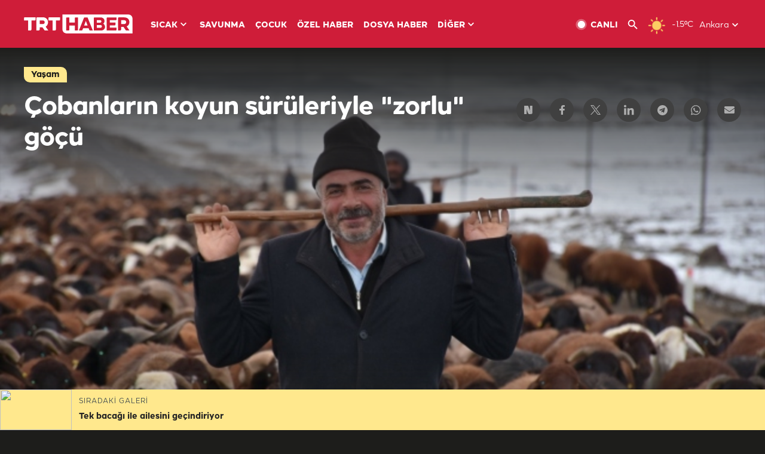

--- FILE ---
content_type: text/html; charset=UTF-8
request_url: https://www.trthaber.com/foto-galeri/cobanlarin-koyun-suruleriyle-zorlu-gocu/19953.html
body_size: 11475
content:
<!DOCTYPE html>
<html lang="tr" prefix="og: http://ogp.me/ns#" class="" >
<head>
<meta http-equiv="Content-Type" content="text/html; charset=utf-8" />
<meta property="fb:pages" content="127630700588623" />
<title>Çobanların koyun sürüleriyle &quot;zorlu&quot; göçü | TRT Haber Foto Galeri</title>
<meta name="description" content="Doğu Anadolu Bölgesi&#039;nde yaz aylarını yaylalarda geçiren besiciler, bölgede etkili olan soğuk hava ve kar nedeniyle kışı geçirmek için sürüleri ile yaya olarak köylerine dönüyor." />
<link href="https://trthaberstatic.cdn.wp.trt.com.tr/static/favicon.ico" rel="shortcut icon" type="image/x-icon" />
<link rel="apple-touch-icon" sizes="57x57" href="https://trthaberstatic.cdn.wp.trt.com.tr/static/images/trt-haber-kare-logo-57x57.png">
<link rel="apple-touch-icon" sizes="60x60" href="https://trthaberstatic.cdn.wp.trt.com.tr/static/images/trt-haber-kare-logo-60x60.png">
<link rel="apple-touch-icon" sizes="72x72" href="https://trthaberstatic.cdn.wp.trt.com.tr/static/images/trt-haber-kare-logo-72x72.png">
<link rel="apple-touch-icon" sizes="76x76" href="https://trthaberstatic.cdn.wp.trt.com.tr/static/images/trt-haber-kare-logo-76x76.png">
<link rel="apple-touch-icon" sizes="114x114" href="https://trthaberstatic.cdn.wp.trt.com.tr/static/images/trt-haber-kare-logo-114x114.png">
<link rel="apple-touch-icon" sizes="120x120" href="https://trthaberstatic.cdn.wp.trt.com.tr/static/images/trt-haber-kare-logo-120x120.png">
<link rel="apple-touch-icon" sizes="144x144" href="https://trthaberstatic.cdn.wp.trt.com.tr/static/images/trt-haber-kare-logo-144x144.png">
<link rel="apple-touch-icon" sizes="152x152" href="https://trthaberstatic.cdn.wp.trt.com.tr/static/images/trt-haber-kare-logo-152x152.png">
<link rel="apple-touch-icon" sizes="180x180" href="https://trthaberstatic.cdn.wp.trt.com.tr/static/images/trt-haber-kare-logo-180x180.png">
<link rel="icon" type="image/png" href="https://trthaberstatic.cdn.wp.trt.com.tr/static/images/trt-haber-kare-logo-144x144.png" sizes="144x144">
<link rel="icon" type="image/png" href="https://trthaberstatic.cdn.wp.trt.com.tr/static/images/trt-haber-kare-logo-192x192.png" sizes="192x192">
<meta name="msapplication-square70x70logo" content="https://trthaberstatic.cdn.wp.trt.com.tr/static/images/trt-haber-kare-logo-70x70.png">
<meta name="msapplication-square150x150logo" content="https://trthaberstatic.cdn.wp.trt.com.tr/static/images/trt-haber-kare-logo-150x150.png">
<meta name="msapplication-wide310x150logo" content="https://trthaberstatic.cdn.wp.trt.com.tr/static/images/trt-haber-logo-310x150.png">
<meta name="msapplication-square310x310logo" content="https://trthaberstatic.cdn.wp.trt.com.tr/static/images/trt-haber-kare-logo-310x310.png">
<meta property="og:title" content="Çobanların koyun sürüleriyle &quot;zorlu&quot; göçü" />
<meta property="og:description" content="Doğu Anadolu Bölgesi&#039;nde yaz aylarını yaylalarda geçiren besiciler, bölgede etkili olan soğuk hava ve kar nedeniyle kışı geçirmek için sürüleri ile yaya olarak köylerine dönüyor." />
<link rel="image_src" type="image/jpeg" href="https://trthaberstatic.cdn.wp.trt.com.tr/resimler/978000/978016.jpg" />
<link rel="thumbnail" type="image/jpeg" href="https://trthaberstatic.cdn.wp.trt.com.tr/resimler/978000/978016.jpg" />
<meta property="og:image" content="https://trthaberstatic.cdn.wp.trt.com.tr/resimler/978000/978016.jpg" />
<meta name="viewport" content="width=device-width, initial-scale=1.0, shrink-to-fit=no">
<base href="https://www.trthaber.com/" />
<link rel="canonical" href="https://www.trthaber.com/foto-galeri/cobanlarin-koyun-suruleriyle-zorlu-gocu/19953.html"/>
<meta name="google-play-app" content="app-id=com.TRT.TrtHaber">
<meta name="application-name" content="TRT Haber">
<meta name="apple-itunes-app" content="app-id=509983402,app-argument=https://apps.apple.com/tr/app/trt-haber/id509983402">
<meta name="apple-mobile-web-app-title" content="TRT Haber">
<meta name="robots" content="max-image-preview:large">
<meta name="p:domain_verify" content="d84e2d14ad1b4fe58877beb901e5cdcc"/>
<meta name="p:domain_verify" content="a071267efb21000e62681b430866dd61"/>
<meta http-equiv="Accept-CH" content="DPR, Viewport-Width">
<meta name="twitter:card" content="summary_large_image">
<meta name="twitter:site" content="@trthaber">
<meta name="twitter:url" content="https://www.trthaber.com/foto-galeri/cobanlarin-koyun-suruleriyle-zorlu-gocu/19953.html">
<meta name="twitter:title" content="Çobanların koyun sürüleriyle &amp;quot;zorlu&amp;quot; göçü">
<meta name="twitter:description" content="Doğu Anadolu Bölgesi&#039;nde yaz aylarını yaylalarda geçiren besiciler, bölgede etkili olan soğuk hava ve kar nedeniyle kışı geçirmek için sürüleri ile yaya olarak köylerine dönüyor.">
<meta name="twitter:image" content="https://trthaberstatic.cdn.wp.trt.com.tr/resimler/978000/978016.jpg">
<meta property="og:url" content="https://www.trthaber.com/foto-galeri/cobanlarin-koyun-suruleriyle-zorlu-gocu/19953.html">
<meta property="og:type" content="article">
<link rel="stylesheet" type="text/css" href="https://trthaberstatic.cdn.wp.trt.com.tr/static/bootstrap-4.5.0/css/bootstrap.min.css?v=594" />
<link rel="stylesheet" type="text/css" href="https://trthaberstatic.cdn.wp.trt.com.tr/static/css/styles.min.css?v=594" />
<link rel="stylesheet" type="text/css" media="screen and (max-width: 576px)" href="https://trthaberstatic.cdn.wp.trt.com.tr/static/css/style-576.min.css?v=594" />
<link rel="stylesheet" type="text/css" media="screen and (min-width: 576.1px) and (max-width: 768px)" href="https://trthaberstatic.cdn.wp.trt.com.tr/static/css/style-576-768.min.css?v=594" />
<link rel="stylesheet" type="text/css" media="screen and (min-width: 576.1px) and (max-width: 1040px)" href="https://trthaberstatic.cdn.wp.trt.com.tr/static/css/style-576-1040.min.css?v=594" />
<link rel="stylesheet" type="text/css" media="screen and (min-width: 768.1px) and (max-width: 1040px)" href="https://trthaberstatic.cdn.wp.trt.com.tr/static/css/style-768-1040.min.css?v=594" />
<link rel="stylesheet" type="text/css" media="screen and (min-width: 1040.1px) and (max-width: 1270px)" href="https://trthaberstatic.cdn.wp.trt.com.tr/static/css/style-1040-1270.min.css?v=594" />
<link rel="stylesheet" type="text/css" media="screen and (min-width: 1270.1px) and (max-width: 1470px)" href="https://trthaberstatic.cdn.wp.trt.com.tr/static/css/style-1270-1470.min.css?v=594" />
<link rel="stylesheet" type="text/css" media="screen and (min-width: 1470.1px)" href="https://trthaberstatic.cdn.wp.trt.com.tr/static/css/style-1470.min.css?v=594" />
<script src="https://trthaberstatic.cdn.wp.trt.com.tr/static/plugins/jquery-3.5.1.min.js" type="text/javascript"></script>
<script type="application/ld+json">
{ 
    "@context" : "http://schema.org",
    "@type" : "Organization",
    "name": "TRT Haber",
    "legalName" : "TRT Haber",
    "url" : "https://www.trthaber.com/",
    "logo": "https://ddei5-0-ctp.trendmicro.com:443/wis/clicktime/v1/query?url=https%3a%2f%2ftrthaberstatic.cdn.wp.trt.com.tr%2fstatic%2fimages%2fnew%2dlogo%2dblack.svg&umid=E8A677EA-ED09-3805-ABEF-1B1D33D2D974&auth=09795f0ed076112d1bf566299a10d0ae0d737571-04d353ff70c12088bbfc6c35c986ccbf450c25f3",
    "foundingDate": "2010",
    "address": {
        "@type": "PostalAddress",
        "streetAddress": "TRT Genel Müdürlüğü, Turan Güneş Bulvarı 06550 Oran, Ankara",
        "addressLocality": "Oran",
        "addressRegion": "ANKARA",
        "postalCode": "06550",
        "addressCountry": "TR"
    },
    "contactPoint" : [
        {
            "@type" : "ContactPoint",
            "telephone" : "+90-4440878",
            "contactType" : "customer support",
            "email": "trthaber@trthaber.com",
            "areaServed" : "TR",
            "availableLanguage" : ["Turkish"]
        },
        {
            "@type" : "ContactPoint",
            "telephone" : "+90-4440878",
            "contactType" : "technical support",
            "email": "trthaber@trthaber.com",
            "areaServed" : "TR",
            "availableLanguage" : ["Turkish"]
        },
        {
            "@type" : "ContactPoint",
            "telephone" : "+90-4440878",
            "email": "trthaber@trthaber.com",
            "contactType" : "sales",
            "areaServed" : "TR",
            "availableLanguage" : ["Turkish"]
        }
    ],
    "sameAs": [
        "https://www.facebook.com/trthaber",
        "https://twitter.com/trthaber",
        "https://www.youtube.com/user/trthaber"
    ]
}
</script>
<!-- Global site tag (gtag.js) - Google Analytics -->
            <script async src="https://www.googletagmanager.com/gtag/js?id=UA-26291030-5"></script>
            <script>
              window.dataLayer = window.dataLayer || [];
              function gtag(){dataLayer.push(arguments);}
              gtag('js', new Date());
            
              gtag('config', 'UA-26291030-5');
            </script>
        <!-- Google Tag Manager -->
            <script>(function(w,d,s,l,i){w[l]=w[l]||[];w[l].push({'gtm.start':
            new Date().getTime(),event:'gtm.js'});var f=d.getElementsByTagName(s)[0],
            j=d.createElement(s),dl=l!='dataLayer'?'&l='+l:'';j.async=true;j.src=
            'https://www.googletagmanager.com/gtm.js?id='+i+dl;f.parentNode.insertBefore(j,f);
            })(window,document,'script','dataLayer','GTM-PCCBKS9');</script>
            <!-- End Google Tag Manager --></head>
<body class="dark">
<!-- Google Tag Manager (noscript) -->
            <noscript><iframe src="https://www.googletagmanager.com/ns.html?id=GTM-PCCBKS9"
            height="0" width="0" style="display:none;visibility:hidden"></iframe></noscript>
            <!-- End Google Tag Manager (noscript) -->        <div class="masthead-ads-container">
            <div class="masthead-ads-wrapper">
                <!-- /112281457/trthaber_970x250_passback -->
<div id='div-gpt-ad-1549658900112-0' style='width:970px; height:250px; margin: 0 auto;'>
</div>            </div>
        </div>
        <!-- HEADER START -->
<div class="header">
        <div class="top-menu-container">
        <div class="mega-menu-button"></div>
        <div class="top-menu-wrapper">
            <a href="https://www.trthaber.com/" target="_self">
                <img class="logo" src="https://trthaberstatic.cdn.wp.trt.com.tr/static/images/logo.svg" width="183" height="32" title="Son Dakika Haberler" alt="Son Dakika Haberler" />
            </a>

                            <!--<img src="https://trthaberstatic.cdn.wp.trt.com.tr/static/images/siyah-kurdele.png" width="21" height="32" class="header-special-icon" />-->
            
                        <ul class="top-menu-left">
                                        <li class="sub">
                            <a href="javascript:void(0);" title="SICAK">
                                SICAK                                <i class="arrow"></i>
                            </a>
                            <ul class="menu-dropdown vertical-scroll one-column left-align">
                                                                    <li>
                                        <a href="https://www.trthaber.com/haber/gundem/" title="GÜNDEM" target="_blank">
                                            GÜNDEM                                        </a>
                                    </li>
                                                                    <li>
                                        <a href="https://www.trthaber.com/haber/turkiye/" title="TÜRKİYE" target="_blank">
                                            TÜRKİYE                                        </a>
                                    </li>
                                                                    <li>
                                        <a href="https://www.trthaber.com/haber/dunya/" title="DÜNYA" target="_blank">
                                            DÜNYA                                        </a>
                                    </li>
                                                                    <li>
                                        <a href="https://www.trthaber.com/haber/turk-dunyasi/" title="TÜRK DÜNYASI" target="_blank">
                                            TÜRK DÜNYASI                                        </a>
                                    </li>
                                                                    <li>
                                        <a href="https://www.trthaber.com/haber/ekonomi/" title="EKONOMİ" target="_blank">
                                            EKONOMİ                                        </a>
                                    </li>
                                                                    <li>
                                        <a href="https://www.trthaber.com/spor/" title="SPOR" target="_blank">
                                            SPOR                                        </a>
                                    </li>
                                                            </ul>
                        </li>
                                                <li >
                            <a href="https://www.trthaber.com/haber/savunma/" title="SAVUNMA" target="_blank">
                                SAVUNMA                            </a>
                        </li>
                                                <li >
                            <a href="https://www.trthaber.com/haber/cocuk/" title="ÇOCUK" target="_blank">
                                ÇOCUK                            </a>
                        </li>
                                                <li >
                            <a href="https://www.trthaber.com/ozel-haberler/" title="ÖZEL HABER" target="_blank">
                                ÖZEL HABER                            </a>
                        </li>
                                                <li >
                            <a href="https://www.trthaber.com/dosya-haberler/" title="DOSYA HABER" target="_blank">
                                DOSYA HABER                            </a>
                        </li>
                                                <li class="sub">
                            <a href="javascript:void(0);" title="DİĞER">
                                DİĞER                                <i class="arrow"></i>
                            </a>
                            <ul class="menu-dropdown vertical-scroll right-align">
                                                                    <li>
                                        <a href="https://www.trthaber.com/son-dakika-haberleri" title="SON HABERLER" target="_blank">
                                            SON HABERLER                                        </a>
                                    </li>
                                                                    <li>
                                        <a href="https://www.trthaber.com/tum-mansetler.html" title="TÜM MANŞETLER" target="_blank">
                                            TÜM MANŞETLER                                        </a>
                                    </li>
                                                                    <li>
                                        <a href="https://www.trthaber.com/fotograf-galerileri.html" title="FOTO FOKUS" target="_blank">
                                            FOTO FOKUS                                        </a>
                                    </li>
                                                                    <li>
                                        <a href="https://www.trthaber.com/haber/dunya-disi/" title="DÜNYA DIŞI" target="_blank">
                                            DÜNYA DIŞI                                        </a>
                                    </li>
                                                                    <li>
                                        <a href="https://www.trthaber.com/video-galerileri.html" title="VİDEO GALERİ" target="_blank">
                                            VİDEO GALERİ                                        </a>
                                    </li>
                                                                    <li>
                                        <a href="https://www.trthaber.com/haber/kultur-sanat/" title="KÜLTÜR-SANAT" target="_blank">
                                            KÜLTÜR-SANAT                                        </a>
                                    </li>
                                                                    <li>
                                        <a href="https://www.trthaber.com/dosya-haberler/" title="DOSYA HABER" target="_blank">
                                            DOSYA HABER                                        </a>
                                    </li>
                                                                    <li>
                                        <a href="https://www.trthaber.com/haber/yasam/" title="YAŞAM" target="_blank">
                                            YAŞAM                                        </a>
                                    </li>
                                                                    <li>
                                        <a href="https://www.trthaber.com/haber/saglik/" title="SAĞLIK" target="_blank">
                                            SAĞLIK                                        </a>
                                    </li>
                                                                    <li>
                                        <a href="https://www.trthaber.com/gezi/" title="GEZİ" target="_blank">
                                            GEZİ                                        </a>
                                    </li>
                                                                    <li>
                                        <a href="https://www.trthaber.com/haber/bilim-teknoloji/" title="TEKNOLOJİ" target="_blank">
                                            TEKNOLOJİ                                        </a>
                                    </li>
                                                                    <li>
                                        <a href="https://www.trthaber.com/haber/cevre/" title="ÇEVRE" target="_blank">
                                            ÇEVRE                                        </a>
                                    </li>
                                                                    <li>
                                        <a href="https://www.trthaber.com/haber/egitim/" title="EĞİTİM" target="_blank">
                                            EĞİTİM                                        </a>
                                    </li>
                                                                    <li>
                                        <a href="https://www.trthaber.com/haber/guncel/" title="GÜNCEL" target="_blank">
                                            GÜNCEL                                        </a>
                                    </li>
                                                                    <li>
                                        <a href="https://www.trthaber.com/haber/cocuk/" title="ÇOCUK" target="_blank">
                                            ÇOCUK                                        </a>
                                    </li>
                                                                    <li>
                                        <a href="https://www.trthaber.com/podcast.html" title="PODCAST" target="_blank">
                                            PODCAST                                        </a>
                                    </li>
                                                                    <li>
                                        <a href="https://www.trthaber.com/hava-durumu.html" title="HAVA DURUMU" target="_blank">
                                            HAVA DURUMU                                        </a>
                                    </li>
                                                                    <li>
                                        <a href="https://www.trthaber.com/trtden-haberler/" title="TRT'DEN HABERLER" target="_blank">
                                            TRT'DEN HABERLER                                        </a>
                                    </li>
                                                                    <li>
                                        <a href="/meteo-uyari/turkiye/bugun" title="HAVA UYARILARI" target="_blank">
                                            HAVA UYARILARI                                        </a>
                                    </li>
                                                                    <li>
                                        <a href="https://www.trthaber.com/trt-akademi/" title="TRT AKADEMİ" target="_blank">
                                            TRT AKADEMİ                                        </a>
                                    </li>
                                                                    <li>
                                        <a href="https://www.trthaber.com/programlar/" title="PROGRAMLAR" target="_blank">
                                            PROGRAMLAR                                        </a>
                                    </li>
                                                                    <li>
                                        <a href="https://www.trthaber.com/haber/trt-arsiv/" title="TRT ARŞİV" target="_blank">
                                            TRT ARŞİV                                        </a>
                                    </li>
                                                            </ul>
                        </li>
                                    </ul>
                        <div class="top-menu-weather-container">
                                <a href="https://www.trthaber.com/ankara-hava-durumu.html" class="site-url">
                    <img src="https://trthaberstatic.cdn.wp.trt.com.tr/static/images/weather-icons/1.png" class="icon" width="30" height="30" alt="Açık" id="headerWeatherIcon" />
                </a>
                                                <a href="https://www.trthaber.com/ankara-hava-durumu.html" class="site-url">
                    <span class="temp" id="headerWeatherTemp">-1.5ºC</span>
                </a>
                                                <span class="city-wrapper">
                    <a href="https://www.trthaber.com/ankara-hava-durumu.html" class="site-url">
                        <span id="headerWeatherCity">Ankara</span>
                    </a>
                    <img src="https://trthaberstatic.cdn.wp.trt.com.tr/static/images/top-menu-weather-down-arrow.svg" id="topMenuWeatherArrow" class="arrow" width="20" height="20"  />
                </span>
                                                <ul id="headerWeatherCityList" class="city-list vertical-scroll">
                                            <li data-val="adana">Adana</li>
                                            <li data-val="adiyaman">Adıyaman</li>
                                            <li data-val="afyonkarahisar">Afyonkarahisar</li>
                                            <li data-val="agri">Ağrı</li>
                                            <li data-val="aksaray">Aksaray</li>
                                            <li data-val="amasya">Amasya</li>
                                            <li data-val="ankara">Ankara</li>
                                            <li data-val="antalya">Antalya</li>
                                            <li data-val="ardahan">Ardahan</li>
                                            <li data-val="artvin">Artvin</li>
                                            <li data-val="aydin">Aydın</li>
                                            <li data-val="balikesir">Balıkesir</li>
                                            <li data-val="bartin">Bartın</li>
                                            <li data-val="batman">Batman</li>
                                            <li data-val="bayburt">Bayburt</li>
                                            <li data-val="bilecik">Bilecik</li>
                                            <li data-val="bingol">Bingöl</li>
                                            <li data-val="bitlis">Bitlis</li>
                                            <li data-val="bolu">Bolu</li>
                                            <li data-val="burdur">Burdur</li>
                                            <li data-val="bursa">Bursa</li>
                                            <li data-val="canakkale">Çanakkale</li>
                                            <li data-val="cankiri">Çankırı</li>
                                            <li data-val="corum">Çorum</li>
                                            <li data-val="denizli">Denizli</li>
                                            <li data-val="diyarbakir">Diyarbakır</li>
                                            <li data-val="duzce">Düzce</li>
                                            <li data-val="edirne">Edirne</li>
                                            <li data-val="elazig">Elazığ</li>
                                            <li data-val="erzincan">Erzincan</li>
                                            <li data-val="erzurum">Erzurum</li>
                                            <li data-val="eskisehir">Eskişehir</li>
                                            <li data-val="gaziantep">Gaziantep</li>
                                            <li data-val="giresun">Giresun</li>
                                            <li data-val="gumushane">Gümüşhane</li>
                                            <li data-val="hakkari">Hakkari</li>
                                            <li data-val="hatay">Hatay</li>
                                            <li data-val="igdir">Iğdır</li>
                                            <li data-val="isparta">Isparta</li>
                                            <li data-val="istanbul">İstanbul</li>
                                            <li data-val="izmir">İzmir</li>
                                            <li data-val="kahramanmaras">Kahramanmaraş</li>
                                            <li data-val="karabuk">Karabük</li>
                                            <li data-val="karaman">Karaman</li>
                                            <li data-val="kars">Kars</li>
                                            <li data-val="kastamonu">Kastamonu</li>
                                            <li data-val="kayseri">Kayseri</li>
                                            <li data-val="kirikkale">Kırıkkale</li>
                                            <li data-val="kirklareli">Kırklareli</li>
                                            <li data-val="kirsehir">Kırşehir</li>
                                            <li data-val="kilis">Kilis</li>
                                            <li data-val="kocaeli">Kocaeli</li>
                                            <li data-val="konya">Konya</li>
                                            <li data-val="kutahya">Kütahya</li>
                                            <li data-val="malatya">Malatya</li>
                                            <li data-val="manisa">Manisa</li>
                                            <li data-val="mardin">Mardin</li>
                                            <li data-val="mersin">Mersin</li>
                                            <li data-val="mugla">Muğla</li>
                                            <li data-val="mus">Muş</li>
                                            <li data-val="nevsehir">Nevşehir</li>
                                            <li data-val="nigde">Niğde</li>
                                            <li data-val="ordu">Ordu</li>
                                            <li data-val="osmaniye">Osmaniye</li>
                                            <li data-val="rize">Rize</li>
                                            <li data-val="sakarya">Sakarya</li>
                                            <li data-val="samsun">Samsun</li>
                                            <li data-val="siirt">Siirt</li>
                                            <li data-val="sinop">Sinop</li>
                                            <li data-val="sivas">Sivas</li>
                                            <li data-val="sanliurfa">Şanlıurfa</li>
                                            <li data-val="sirnak">Şırnak</li>
                                            <li data-val="tekirdag">Tekirdağ</li>
                                            <li data-val="tokat">Tokat</li>
                                            <li data-val="trabzon">Trabzon</li>
                                            <li data-val="tunceli">Tunceli</li>
                                            <li data-val="usak">Uşak</li>
                                            <li data-val="van">Van</li>
                                            <li data-val="yalova">Yalova</li>
                                            <li data-val="yozgat">Yozgat</li>
                                            <li data-val="zonguldak">Zonguldak</li>
                                    </ul>
                            </div>
            <ul class="top-menu-right">
                <li class="top-menu-search-container" id="topMenuSearchBoxContainer">
                    <img src="https://trthaberstatic.cdn.wp.trt.com.tr/static/images/mobile-mega-menu-search-icon.svg" id="topMenuSearchIcon" width="28" height="28" />
                    <input type="hidden" name="token" id="topMenuSearchToken" value="" />
                    <input type="text" name="aranan" id="topMenuSearchInput" placeholder="Arama kelimesi" autocomplete="off">
                    <input type="button" value="" id="topMenuSearchButton" alt="Ara" title="Ara">
                </li>
                <li>
                    <a href="https://www.trthaber.com/canli-yayin-izle.html" title="Canlı TV" class="site-url">
                        <img src="https://trthaberstatic.cdn.wp.trt.com.tr/static/images/menu_live_icon.svg" width="20" height="20" alt="Canlı TV" />
                        <span class="text">CANLI</span>
                    </a>
                </li>
                <li>
                    <a href="javascript:void(0);" id="topMenuSearchUrl" title="Arama">
                        <img src="https://trthaberstatic.cdn.wp.trt.com.tr/static/images/menu_search_icon.svg" width="20" height="20" alt="Arama" />
                    </a>
                </li>
            </ul>
        </div>
    </div>

    <div class="top-menu-placeholder"></div>
    
    <div class="mobile-mega-menu-container">
        <div class="search-container" id="headerMenuSearchBoxContainer">
            <img src="https://trthaberstatic.cdn.wp.trt.com.tr/static/images/mobile-mega-menu-search-icon.svg" id="headerMenuSearchIcon" width="16" height="16" />
            <input type="hidden" name="token" id="headerMenuSearchToken" value="" />
            <input type="text" name="aranan" id="headerMenuSearchInput" placeholder="Arama kelimesi" autocomplete="off">
            <input type="button" value="" id="headerMenuSearchButton" alt="Ara" title="Ara">
        </div>

                <ul class="mobile-menu">
                                <li>
                        <a href="https://www.trthaber.com/arama.html" title="Arama" target="_self">
                            Arama                        </a>
                    </li>
                                                    <li>
                        <a href="/" title="Anasayfa" target="_self">
                            Anasayfa                        </a>
                    </li>
                                                    <li>
                        <a href="https://www.trthaber.com/haber/gundem/" title="Gündem" target="_self">
                            Gündem                        </a>
                    </li>
                                                    <li>
                        <a href="https://www.trthaber.com/haber/turkiye/" title="Türkiye" target="_self">
                            Türkiye                        </a>
                    </li>
                                                    <li>
                        <a href="https://www.trthaber.com/haber/dunya/" title="Dünya" target="_self">
                            Dünya                        </a>
                    </li>
                                                    <li>
                        <a href="https://www.trthaber.com/haber/turk-dunyasi/" title="Türk Dünyası" target="_self">
                            Türk Dünyası                        </a>
                    </li>
                                                    <li>
                        <a href="https://www.trthaber.com/haber/ekonomi/" title="Ekonomi" target="_self">
                            Ekonomi                        </a>
                    </li>
                                                    <li>
                        <a href="https://www.trthaber.com/spor/" title="Spor" target="_self">
                            Spor                        </a>
                    </li>
                                                    <li>
                        <a href="https://www.trthaber.com/haber/savunma/" title="Savunma" target="_self">
                            Savunma                        </a>
                    </li>
                                                    <li>
                        <a href="https://www.trthaber.com/haber/cocuk/" title="Çocuk" target="_self">
                            Çocuk                        </a>
                    </li>
                                                    <li>
                        <a href="https://www.trthaber.com/ozel-haberler/" title="Özel Haber" target="_self">
                            Özel Haber                        </a>
                    </li>
                                                    <li>
                        <a href="https://www.trthaber.com/infografikler/" title="İnfografik" target="_self">
                            İnfografik                        </a>
                    </li>
                                                    <li>
                        <a href="https://www.trthaber.com/haber/interaktif/" title="İnteraktif" target="_self">
                            İnteraktif                        </a>
                    </li>
                                                    <li>
                        <a href="https://www.trthaber.com/hava-durumu.html" title="Hava Durumu" target="_self">
                            Hava Durumu                        </a>
                    </li>
                                                    <li>
                        <a href="/meteo-uyari/turkiye/bugun" title="Hava Uyarıları" target="_self">
                            Hava Uyarıları                        </a>
                    </li>
                                                    <li class="sub">
                        <a href="javascript:void(0);" title="Diğer" target="_self">
                            Diğer                        </a>
                        <ul class="dropdown">
                                                            <li>
                                    <i>-</i>
                                    <a href="https://www.trthaber.com/son-dakika-haberleri" title="Son Haberler" target="_self">
                                        Son Haberler                                    </a>
                                </li>
                                                            <li>
                                    <i>-</i>
                                    <a href="https://www.trthaber.com/tum-mansetler.html" title="Tüm Manşetler" target="_self">
                                        Tüm Manşetler                                    </a>
                                </li>
                                                            <li>
                                    <i>-</i>
                                    <a href="https://www.trthaber.com/fotograf-galerileri.html" title="Foto Fokus" target="_self">
                                        Foto Fokus                                    </a>
                                </li>
                                                            <li>
                                    <i>-</i>
                                    <a href="https://www.trthaber.com/video-galerileri.html" title="Video Galeri" target="_self">
                                        Video Galeri                                    </a>
                                </li>
                                                            <li>
                                    <i>-</i>
                                    <a href="https://www.trthaber.com/dosya-haberler/" title="Dosya Haber" target="_self">
                                        Dosya Haber                                    </a>
                                </li>
                                                            <li>
                                    <i>-</i>
                                    <a href="https://www.trthaber.com/haber/saglik/" title="Sağlık" target="_self">
                                        Sağlık                                    </a>
                                </li>
                                                            <li>
                                    <i>-</i>
                                    <a href="https://www.trthaber.com/haber/yasam/" title="Yaşam" target="_self">
                                        Yaşam                                    </a>
                                </li>
                                                            <li>
                                    <i>-</i>
                                    <a href="https://www.trthaber.com/gezi/" title="Gezi" target="_self">
                                        Gezi                                    </a>
                                </li>
                                                            <li>
                                    <i>-</i>
                                    <a href="https://www.trthaber.com/haber/bilim-teknoloji/" title="Teknoloji" target="_self">
                                        Teknoloji                                    </a>
                                </li>
                                                            <li>
                                    <i>-</i>
                                    <a href="https://www.trthaber.com/haber/egitim/" title="Eğitim" target="_self">
                                        Eğitim                                    </a>
                                </li>
                                                            <li>
                                    <i>-</i>
                                    <a href="https://www.trthaber.com/haber/dunya-disi/" title="Dünya Dışı" target="_self">
                                        Dünya Dışı                                    </a>
                                </li>
                                                            <li>
                                    <i>-</i>
                                    <a href="https://www.trthaber.com/haber/kultur-sanat/" title="Kültür-Sanat" target="_self">
                                        Kültür-Sanat                                    </a>
                                </li>
                                                            <li>
                                    <i>-</i>
                                    <a href="https://www.trthaber.com/haber/cevre/" title="Çevre" target="_self">
                                        Çevre                                    </a>
                                </li>
                                                            <li>
                                    <i>-</i>
                                    <a href="https://www.trthaber.com/haber/guncel/" title="Güncel" target="_self">
                                        Güncel                                    </a>
                                </li>
                                                            <li>
                                    <i>-</i>
                                    <a href="https://www.trthaber.com/podcast.html" title="Podcast" target="_self">
                                        Podcast                                    </a>
                                </li>
                                                            <li>
                                    <i>-</i>
                                    <a href="https://www.trthaber.com/programlar/" title="Programlar" target="_self">
                                        Programlar                                    </a>
                                </li>
                                                            <li>
                                    <i>-</i>
                                    <a href="https://www.trthaber.com/trtden-haberler/" title="TRT'den Haberler" target="_self">
                                        TRT'den Haberler                                    </a>
                                </li>
                                                            <li>
                                    <i>-</i>
                                    <a href="https://www.trthaber.com/trt-akademi/" title="TRT Akademi" target="_self">
                                        TRT Akademi                                    </a>
                                </li>
                                                            <li>
                                    <i>-</i>
                                    <a href="https://www.trthaber.com/haber/trt-arsiv/" title="TRT Arşiv" target="_self">
                                        TRT Arşiv                                    </a>
                                </li>
                                                            <li>
                                    <i>-</i>
                                    <a href="https://www.trthaber.com/yayin-akisi.html" title="Yayın Akışı" target="_self">
                                        Yayın Akışı                                    </a>
                                </li>
                                                            <li>
                                    <i>-</i>
                                    <a href="https://radyo.trt.net.tr/frekanslar" title="Radyo Frekanslarımız" target="_self">
                                        Radyo Frekanslarımız                                    </a>
                                </li>
                                                            <li>
                                    <i>-</i>
                                    <a href="https://www.trthaber.com/sitene_ekle.html" title="Sitene Ekle" target="_self">
                                        Sitene Ekle                                    </a>
                                </li>
                                                            <li>
                                    <i>-</i>
                                    <a href="https://www.trthaber.com/iletisim.html" title="İletişim" target="_self">
                                        İletişim                                    </a>
                                </li>
                                                            <li>
                                    <i>-</i>
                                    <a href="https://www.trthaber.com/gizlilik-politikasi-ve-aydinlatma-metni.html" title="Gizlilik Politikası ve Aydınlatma Metni" target="_self">
                                        Gizlilik Politikası ve Aydınlatma Metni                                    </a>
                                </li>
                                                            <li>
                                    <i>-</i>
                                    <a href="https://www.trthaber.com/kullanim-sartlari.html" title="Kullanım Şartları" target="_self">
                                        Kullanım Şartları                                    </a>
                                </li>
                                                            <li>
                                    <i>-</i>
                                    <a href="https://www.trthaber.com/cerez-politikasi.html" title="Çerez Politikası" target="_self">
                                        Çerez Politikası                                    </a>
                                </li>
                                                    </ul>
                    </li>
                                        </ul>
            </div>

            <div class="mobile-masthead-ads-container">
            <!-- /112281457/TrtHaber_mobil_Masthead -->
<div id='div-gpt-ad-1550130260876-0' style='margin: 0 auto; width: max-content;'>
</div>        </div>
        </div>
<!-- HEADER END -->
<!-- CONTENT START -->
<div class="container mt-lg-0">
    <div class="default-page-container photo-gallery-detail-page-container pt-0" id="galleryPageContainer">

        <div class="gallery-detail-container" id="galleryDetail19953" data-id="19953" data-url="https://www.trthaber.com/foto-galeri/cobanlarin-koyun-suruleriyle-zorlu-gocu/19953.html">
            <input type="hidden" name="page_id" class="page-id" value="19953">
            <input type="hidden" name="page_url" class="page-url" value="https://www.trthaber.com/foto-galeri/cobanlarin-koyun-suruleriyle-zorlu-gocu/19953.html">
            <input type="hidden" name="page_category_id" class="page-category-id" value="8">
            <input type="hidden" name="page_agency_id" class="page-agency-id" value="">
            <input type="hidden" name="page_title" class="page-title" value="Çobanların koyun sürüleriyle &quot;zorlu&quot; göçü">
            <input type="hidden" name="page_clear_title" class="page-clear-title" value="Çobanların koyun sürüleriyle &amp;quot;zorlu&amp;quot; göçü">
            <input type="hidden" name="page_clear_description" class="page-clear-description" value="Doğu Anadolu Bölgesi&#039;nde yaz aylarını yaylalarda geçiren besiciler, bölgede etkili olan soğuk hava ve kar nedeniyle kışı geçirmek için sürüleri ile yaya olarak köylerine dönüyor.">
            <input type="hidden" name="page_clear_tag_description" class="page-clear-tag-description" value="Doğu Anadolu Bölgesi&#039;nde yaz aylarını yaylalarda geçiren besiciler, bölgede etkili olan soğuk hava ve kar nedeniyle kışı geçirmek için sürüleri ile yaya olarak köylerine dönüyor.">
            <input type="hidden" name="page_img_url" class="page-img-url" value="https://trthaberstatic.cdn.wp.trt.com.tr/resimler/978000/978016.jpg">
            <input type="hidden" name="page_date" class="page-date" value="2018-11-26 12:36:00">
            <input type="hidden" name="page_added_by_id" class="page-added-by-id" value="238">
            <input type="hidden" name="page_added_by_name" class="page-added-by-name" value="Gülçin Rukiye Sakarya">
            <input type="hidden" name="page_edited_by_id" class="page-edited-by-id" value="238">
            <input type="hidden" name="page_edited_by_name" class="page-edited-by-name" value="Gülçin Rukiye Sakarya">
            <input type="hidden" name="page_canonical_url" class="page-canonical-url" value="https://www.trthaber.com/foto-galeri/cobanlarin-koyun-suruleriyle-zorlu-gocu/19953.html">
            <input type="hidden" name="page_next_news_id" class="page-next-gallery-id" value="19939">
            <input type="hidden" name="page_next_news_image" class="page-next-gallery-image" value="https://trthaberstatic.cdn.wp.trt.com.tr/resimler/976000/976569_4.jpg">
            <input type="hidden" name="page_next_news_title" class="page-next-gallery-title" value="Tek bacağı ile ailesini geçindiriyor">
            <div class="top-container">
                <div class="main-photo-container">
                    <div class="yellow-box"></div>

                    <div class="gradient-top"></div>

                    <div class="gradient-bottom"></div>

                    <div class="main-photo-content-wrapper">
                        <div class="main-photo-category-social-container">
                            <a href="https://www.trthaber.com/fotogaleri/yasam/" class="category-link site-url" title="Yaşam">
                                <div class="main-photo-category float-left">Yaşam</div>
                            </a>

                            
                            <div class="native-share-button float-right" data-title="Çobanların koyun sürüleriyle &quot;zorlu&quot; göçü" data-url="https://www.trthaber.com/foto-galeri/cobanlarin-koyun-suruleriyle-zorlu-gocu/19953.html"></div>

                            <div class="native-share-dialog">
                                <div class="header">
                                    <div class="dialog-title">Paylaş</div>
                                    <div class="close-button">X</div>
                                </div>
                                <div class="targets">
                                    <a href="https://sosyal.teknofest.app/share?text=Çobanların koyun sürüleriyle &quot;zorlu&quot; göçü%0Ahttps%3A%2F%2Fwww.trthaber.com%2Ffoto-galeri%2Fcobanlarin-koyun-suruleriyle-zorlu-gocu%2F19953.html" class="button nsosyal-button social-share-url site-social-share-url" title="Next Sosyal Paylaş" target="_blank">
                                        <i></i><span>Next Sosyal</span>
                                    </a>

                                    <a href="https://www.facebook.com/sharer.php?u=https://www.trthaber.com/foto-galeri/cobanlarin-koyun-suruleriyle-zorlu-gocu/19953.html&t=Çobanların koyun sürüleriyle &quot;zorlu&quot; göçü" class="button facebook-button social-share-url site-social-share-url" title="Facebook Paylaş" target="_blank">
                                        <i></i><span>Facebook</span>
                                    </a>

                                    <a href="https://twitter.com/intent/tweet?hashtags=trthaber&original_referer=https%3A%2F%2Fwww.trthaber.com%2Ffoto-galeri%2Fcobanlarin-koyun-suruleriyle-zorlu-gocu%2F19953.html&related=trthaber&text=%C3%87obanlar%C4%B1n+koyun+s%C3%BCr%C3%BCleriyle+%26quot%3Bzorlu%26quot%3B+g%C3%B6%C3%A7%C3%BC&url=https%3A%2F%2Fwww.trthaber.com%2Ffoto-galeri%2Fcobanlarin-koyun-suruleriyle-zorlu-gocu%2F19953.html&via=trthaber" class="button twitter-button social-share-url site-social-share-url" title="Twitter Paylaş" target="_blank">
                                        <i></i><span>Twitter</span>
                                    </a>

                                    <a href="https://www.linkedin.com/shareArticle?mini=true&url=https://www.trthaber.com/foto-galeri/cobanlarin-koyun-suruleriyle-zorlu-gocu/19953.html&title=Çobanların koyun sürüleriyle &quot;zorlu&quot; göçü" class="button linkedin-button social-share-url site-social-share-url" title="LinkedIn Paylaş" target="_blank">
                                        <i></i><span>LinkedIn</span>
                                    </a>

                                    <a href="https://t.me/share/url?url=https%3A%2F%2Fwww.trthaber.com%2Ffoto-galeri%2Fcobanlarin-koyun-suruleriyle-zorlu-gocu%2F19953.html" class="button linkedin-button social-share-url site-social-share-url" title="Telegram Paylaş" target="_blank">
                                        <i></i><span>Telegram</span>
                                    </a>

                                    <a href="whatsapp://send?text=Çobanların koyun sürüleriyle &quot;zorlu&quot; göçü https%3A%2F%2Fwww.trthaber.com%2Ffoto-galeri%2Fcobanlarin-koyun-suruleriyle-zorlu-gocu%2F19953.html" class="button whatsapp-button social-share-url site-social-share-url" data-mobile-url="whatsapp://send?text=Çobanların koyun sürüleriyle &quot;zorlu&quot; göçü https%3A%2F%2Fwww.trthaber.com%2Ffoto-galeri%2Fcobanlarin-koyun-suruleriyle-zorlu-gocu%2F19953.html" data-desktop-url="https://web.whatsapp.com/send?text=Çobanların koyun sürüleriyle &quot;zorlu&quot; göçü - Devamını Oku: https%3A%2F%2Fwww.trthaber.com%2Ffoto-galeri%2Fcobanlarin-koyun-suruleriyle-zorlu-gocu%2F19953.html" data-action="share/whatsapp/share" title="WhatsApp Paylaş" target="_blank">
                                        <i></i><span>WhatsApp</span>
                                    </a>

                                    <a href="mailto:?subject=TRT Haber Paylaşılan&body=Çobanların koyun sürüleriyle &quot;zorlu&quot; göçü - Devamını Oku: https://www.trthaber.com/foto-galeri/cobanlarin-koyun-suruleriyle-zorlu-gocu/19953.html" class="button email-button social-share-url site-social-share-url" title="E-Posta Paylaş" target="_blank">
                                        <i></i><span>E-Posta</span>
                                    </a>
                                </div>
                                <div class="link">
                                    <input type="text" value="https://www.trthaber.com/foto-galeri/cobanlarin-koyun-suruleriyle-zorlu-gocu/19953.html" class="share-copy-url" id="copyUrlElement">
                                    <div class="copy-link" onclick="copySocialUrl(this,'copyUrlElement')">Kopyala</div>
                                </div>
                            </div>
                        </div>

                        <div class="main-photo-title-social-container">
                            <h1 class="main-photo-title">Çobanların koyun sürüleriyle &quot;zorlu&quot; göçü</h1>

                            <div class="social-links-container">
                                <ul>
                                    <li>
                                        <a href="https://sosyal.teknofest.app/share?text=Çobanların koyun sürüleriyle &quot;zorlu&quot; göçü%0Ahttps%3A%2F%2Fwww.trthaber.com%2Ffoto-galeri%2Fcobanlarin-koyun-suruleriyle-zorlu-gocu%2F19953.html" class="social-share-url site-social-share-url" title="Next Sosyal Paylaş" target="_blank">
                                            <span class="nsosyal"></span>
                                        </a>
                                    </li>
                                    <li>
                                        <a href="https://www.facebook.com/sharer.php?u=https://www.trthaber.com/foto-galeri/cobanlarin-koyun-suruleriyle-zorlu-gocu/19953.html&t=Çobanların koyun sürüleriyle &quot;zorlu&quot; göçü" class="social-share-url site-social-share-url" title="Facebook Paylaş" target="_blank">
                                            <span class="facebook"></span>
                                        </a>
                                    </li>
                                    <li>
                                        <a href="https://twitter.com/intent/tweet?hashtags=trthaber&original_referer=https%3A%2F%2Fwww.trthaber.com%2Ffoto-galeri%2Fcobanlarin-koyun-suruleriyle-zorlu-gocu%2F19953.html&related=trthaber&text=%C3%87obanlar%C4%B1n+koyun+s%C3%BCr%C3%BCleriyle+%26quot%3Bzorlu%26quot%3B+g%C3%B6%C3%A7%C3%BC&url=https%3A%2F%2Fwww.trthaber.com%2Ffoto-galeri%2Fcobanlarin-koyun-suruleriyle-zorlu-gocu%2F19953.html&via=trthaber" class="social-share-url site-social-share-url" title="Twitter Paylaş" target="_blank">
                                            <span class="twitter"></span>
                                        </a>
                                    </li>
                                    <li>
                                        <a href="https://www.linkedin.com/shareArticle?mini=true&url=https://www.trthaber.com/foto-galeri/cobanlarin-koyun-suruleriyle-zorlu-gocu/19953.html&title=Çobanların koyun sürüleriyle &quot;zorlu&quot; göçü" class="social-share-url site-social-share-url" title="LinkedIn Paylaş" target="_blank">
                                            <span class="linkedin"></span>
                                        </a>
                                    </li>
                                    <li>
                                        <a href="https://t.me/share/url?url=https%3A%2F%2Fwww.trthaber.com%2Ffoto-galeri%2Fcobanlarin-koyun-suruleriyle-zorlu-gocu%2F19953.html" class="social-share-url site-social-share-url" title="Telegram Paylaş" target="_blank">
                                            <span class="telegram"></span>
                                        </a>
                                    </li>
                                    <li>
                                        <a href="whatsapp://send?text=Çobanların koyun sürüleriyle &quot;zorlu&quot; göçü https%3A%2F%2Fwww.trthaber.com%2Ffoto-galeri%2Fcobanlarin-koyun-suruleriyle-zorlu-gocu%2F19953.html" class="social-share-url site-social-share-url" data-mobile-url="whatsapp://send?text=Çobanların koyun sürüleriyle &quot;zorlu&quot; göçü https%3A%2F%2Fwww.trthaber.com%2Ffoto-galeri%2Fcobanlarin-koyun-suruleriyle-zorlu-gocu%2F19953.html" data-desktop-url="https://web.whatsapp.com/send?text=Çobanların koyun sürüleriyle &quot;zorlu&quot; göçü - Devamını Oku: https%3A%2F%2Fwww.trthaber.com%2Ffoto-galeri%2Fcobanlarin-koyun-suruleriyle-zorlu-gocu%2F19953.html" data-action="share/whatsapp/share" title="Whatsapp Paylaş" target="_blank">
                                            <span class="whatsapp"></span>
                                        </a>
                                    </li>
                                    <li>
                                        <a href="mailto:?subject=TRT Haber Paylaşılan&body=Çobanların koyun sürüleriyle &quot;zorlu&quot; göçü - Devamını Oku: https://www.trthaber.com/foto-galeri/cobanlarin-koyun-suruleriyle-zorlu-gocu/19953.html" class="social-share-url site-social-share-url" title="E-Posta Paylaş" target="_blank">
                                            <span class="email"></span>
                                        </a>
                                    </li>
                                </ul>
                            </div>
                        </div>

                        <picture>
                            <source data-srcset="https://trthaberstatic.cdn.wp.trt.com.tr/resimler/978000/978017_2.jpg" media="(max-width: 640px)">
                            <source data-srcset="https://trthaberstatic.cdn.wp.trt.com.tr/resimler/978000/978017.jpg">
                            <img src="https://trthaberstatic.cdn.wp.trt.com.tr/static/images/lazyload-placeholder-1280x720.png" data-src="https://trthaberstatic.cdn.wp.trt.com.tr/resimler/978000/978017.jpg" alt="" class="lazyload main-photo" width="1280" height="720">
                        </picture>

                        <div class="main-photo-time-source-description-container">
                            <div class="main-photo-time-source"><time datetime="2018-11-26 12:36">26.11.2018 12:36</time><i></i></div>

                            <div class="main-photo-description">
                                Doğu Anadolu Bölgesi'nde yaz aylarını yaylalarda geçiren besiciler, bölgede etkili olan soğuk hava ve kar nedeniyle kışı geçirmek için sürüleri ile yaya olarak köylerine dönüyor.                            </div>

                            
                                                    </div>
                    </div>
                </div>

                <div class="tablet-social-links-container">
                    <ul>
                        <li>
                            <a href="https://sosyal.teknofest.app/share?text=Çobanların koyun sürüleriyle &quot;zorlu&quot; göçü%0Ahttps%3A%2F%2Fwww.trthaber.com%2Ffoto-galeri%2Fcobanlarin-koyun-suruleriyle-zorlu-gocu%2F19953.html" class="social-share-url site-social-share-url" title="Next Sosyal Paylaş" target="_blank">
                                <span class="nsosyal"></span>
                            </a>
                        </li>
                        <li>
                            <a href="https://www.facebook.com/sharer.php?u=https://www.trthaber.com/foto-galeri/cobanlarin-koyun-suruleriyle-zorlu-gocu/19953.html&t=Çobanların koyun sürüleriyle &quot;zorlu&quot; göçü" class="social-share-url site-social-share-url" title="Facebook Paylaş" target="_blank">
                                <span class="facebook"></span>
                            </a>
                        </li>
                        <li>
                            <a href="https://twitter.com/intent/tweet?hashtags=trthaber&original_referer=https%3A%2F%2Fwww.trthaber.com%2Ffoto-galeri%2Fcobanlarin-koyun-suruleriyle-zorlu-gocu%2F19953.html&related=trthaber&text=%C3%87obanlar%C4%B1n+koyun+s%C3%BCr%C3%BCleriyle+%26quot%3Bzorlu%26quot%3B+g%C3%B6%C3%A7%C3%BC&url=https%3A%2F%2Fwww.trthaber.com%2Ffoto-galeri%2Fcobanlarin-koyun-suruleriyle-zorlu-gocu%2F19953.html&via=trthaber" class="social-share-url site-social-share-url" title="Twitter Paylaş" target="_blank">
                                <span class="twitter"></span>
                            </a>
                        </li>
                        <li>
                            <a href="https://www.linkedin.com/shareArticle?mini=true&url=https://www.trthaber.com/foto-galeri/cobanlarin-koyun-suruleriyle-zorlu-gocu/19953.html&title=Çobanların koyun sürüleriyle &quot;zorlu&quot; göçü" class="social-share-url site-social-share-url" title="LinkedIn Paylaş" target="_blank">
                                <span class="linkedin"></span>
                            </a>
                        </li>
                        <li>
                            <a href="https://t.me/share/url?url=https%3A%2F%2Fwww.trthaber.com%2Ffoto-galeri%2Fcobanlarin-koyun-suruleriyle-zorlu-gocu%2F19953.html" class="social-share-url site-social-share-url" title="Telegram Paylaş" target="_blank">
                                <span class="telegram"></span>
                            </a>
                        </li>
                        <li>
                            <a href="whatsapp://send?text=Çobanların koyun sürüleriyle &quot;zorlu&quot; göçü https%3A%2F%2Fwww.trthaber.com%2Ffoto-galeri%2Fcobanlarin-koyun-suruleriyle-zorlu-gocu%2F19953.html" class="social-share-url site-social-share-url" data-mobile-url="whatsapp://send?text=Çobanların koyun sürüleriyle &quot;zorlu&quot; göçü https%3A%2F%2Fwww.trthaber.com%2Ffoto-galeri%2Fcobanlarin-koyun-suruleriyle-zorlu-gocu%2F19953.html" data-desktop-url="https://web.whatsapp.com/send?text=Çobanların koyun sürüleriyle &quot;zorlu&quot; göçü - Devamını Oku: https%3A%2F%2Fwww.trthaber.com%2Ffoto-galeri%2Fcobanlarin-koyun-suruleriyle-zorlu-gocu%2F19953.html" data-action="share/whatsapp/share" title="Whatsapp Paylaş" target="_blank">
                                <span class="whatsapp"></span>
                            </a>
                        </li>
                        <li>
                            <a href="mailto:?subject=TRT Haber Paylaşılan&body=Çobanların koyun sürüleriyle &quot;zorlu&quot; göçü - Devamını Oku: https://www.trthaber.com/foto-galeri/cobanlarin-koyun-suruleriyle-zorlu-gocu/19953.html" class="social-share-url site-social-share-url" title="E-Posta Paylaş" target="_blank">
                                <span class="email"></span>
                            </a>
                        </li>
                    </ul>
                </div>
            </div>

                            <div class="bottom-container">
                                            <div class="gallery-photo-container" id="item_19953_1" data-id="19953_1" data-url="https://www.trthaber.com/foto-galeri/cobanlarin-koyun-suruleriyle-zorlu-gocu/19953/sayfa-1.html">
                            <picture>
                                <source data-srcset="https://trthaberstatic.cdn.wp.trt.com.tr/resimler/978000/978018_2.jpg" media="(max-width: 640px)">
                                <source data-srcset="https://trthaberstatic.cdn.wp.trt.com.tr/resimler/978000/978018.jpg">
                                <img src="https://trthaberstatic.cdn.wp.trt.com.tr/static/images/lazyload-placeholder-1280x720.png" data-src="https://trthaberstatic.cdn.wp.trt.com.tr/resimler/978000/978018.jpg" alt="" class="lazyload gallery-photo" width="1280" height="720">
                            </picture>
                            <div class="text-frame">
                                <div class="counter">1</div>
                                <div class="title-description-container">
                                    <div class="title"></div>
                                    <div class="description"></div>
                                </div>
                            </div>
                        </div>
                                                <div class="gallery-photo-container" id="item_19953_2" data-id="19953_2" data-url="https://www.trthaber.com/foto-galeri/cobanlarin-koyun-suruleriyle-zorlu-gocu/19953/sayfa-2.html">
                            <picture>
                                <source data-srcset="https://trthaberstatic.cdn.wp.trt.com.tr/resimler/978000/978019_2.jpg" media="(max-width: 640px)">
                                <source data-srcset="https://trthaberstatic.cdn.wp.trt.com.tr/resimler/978000/978019.jpg">
                                <img src="https://trthaberstatic.cdn.wp.trt.com.tr/static/images/lazyload-placeholder-1280x720.png" data-src="https://trthaberstatic.cdn.wp.trt.com.tr/resimler/978000/978019.jpg" alt="" class="lazyload gallery-photo" width="1280" height="720">
                            </picture>
                            <div class="text-frame">
                                <div class="counter">2</div>
                                <div class="title-description-container">
                                    <div class="title"></div>
                                    <div class="description"></div>
                                </div>
                            </div>
                        </div>
                                                <div class="gallery-photo-container" id="item_19953_3" data-id="19953_3" data-url="https://www.trthaber.com/foto-galeri/cobanlarin-koyun-suruleriyle-zorlu-gocu/19953/sayfa-3.html">
                            <picture>
                                <source data-srcset="https://trthaberstatic.cdn.wp.trt.com.tr/resimler/978000/978020_2.jpg" media="(max-width: 640px)">
                                <source data-srcset="https://trthaberstatic.cdn.wp.trt.com.tr/resimler/978000/978020.jpg">
                                <img src="https://trthaberstatic.cdn.wp.trt.com.tr/static/images/lazyload-placeholder-1280x720.png" data-src="https://trthaberstatic.cdn.wp.trt.com.tr/resimler/978000/978020.jpg" alt="" class="lazyload gallery-photo" width="1280" height="720">
                            </picture>
                            <div class="text-frame">
                                <div class="counter">3</div>
                                <div class="title-description-container">
                                    <div class="title"></div>
                                    <div class="description"></div>
                                </div>
                            </div>
                        </div>
                                                <div class="gallery-photo-container" id="item_19953_4" data-id="19953_4" data-url="https://www.trthaber.com/foto-galeri/cobanlarin-koyun-suruleriyle-zorlu-gocu/19953/sayfa-4.html">
                            <picture>
                                <source data-srcset="https://trthaberstatic.cdn.wp.trt.com.tr/resimler/978000/978021_2.jpg" media="(max-width: 640px)">
                                <source data-srcset="https://trthaberstatic.cdn.wp.trt.com.tr/resimler/978000/978021.jpg">
                                <img src="https://trthaberstatic.cdn.wp.trt.com.tr/static/images/lazyload-placeholder-1280x720.png" data-src="https://trthaberstatic.cdn.wp.trt.com.tr/resimler/978000/978021.jpg" alt="" class="lazyload gallery-photo" width="1280" height="720">
                            </picture>
                            <div class="text-frame">
                                <div class="counter">4</div>
                                <div class="title-description-container">
                                    <div class="title"></div>
                                    <div class="description"></div>
                                </div>
                            </div>
                        </div>
                                        </div>
                        </div>

        <div class="more-post" id="morePost" data-id="19953" data-categoryid="8">Yükleniyor lütfen bekleyiniz</div>
    </div>

        <div class="next-gallery-container" data-id="19939">
        <img src="https://trthaberstatic.cdn.wp.trt.com.tr/resimler/976000/976569_4.jpg" />
        <div class="title-container">
            <div class="title">SIRADAKİ GALERİ</div>
            <div class="gallery-title">Tek bacağı ile ailesini geçindiriyor</div>
        </div>
    </div>
    
    <div id="scrollPagination"></div>
</div>
<!-- CONTENT END -->



<!-- Bootstrap core JavaScript
================================================== -->
<script src="https://trthaberstatic.cdn.wp.trt.com.tr/static/plugins/jquery.md5.js" type="text/javascript"></script>
<script src="https://trthaberstatic.cdn.wp.trt.com.tr/static/plugins/lazysizes.min.js" async=""></script>
<script type="text/javascript">
    var _defaultResimsiz = "https://trthaberstatic.cdn.wp.trt.com.tr/static/images/resimsiz/default.jpg";
    var baseUrl = "https://www.trthaber.com/";
    var pageDetailStatsUrl = "https://istatistik.trthaber.com/service/api/stats";
    var generalStatsUrl = "https://istatistik.trthaber.com/service/api/stats/all";
    var statsIpUrl = "https://istatistik.trthaber.com/service/api/get-ip-address";
</script>
<script src="https://trthaberstatic.cdn.wp.trt.com.tr/static/scripts/plugins.min.js?v=594"></script>
<script type="text/javascript">
                            var currentPage = 0;
                            var runningUrl = "https://www.trthaber.com/";
                            var galleryCategoryId = 8;
                            var galleryAgencyId = "";
                            var galleryId = 19953;
                            var galleryTitleEncoded = "%C3%87obanlar%C4%B1n+koyun+s%C3%BCr%C3%BCleriyle+%26quot%3Bzorlu%26quot%3B+g%C3%B6%C3%A7%C3%BC";
                            var galleryUrlEncoded = "https%3A%2F%2Fwww.trthaber.com%2Ffoto-galeri%2Fcobanlarin-koyun-suruleriyle-zorlu-gocu%2F19953.html";
                            var galleryDate = "2018-11-26 12:36:00";
                            var galleryAddedById = "238";
                            var galleryAddedByName = "Gülçin Rukiye Sakarya";
                            var galleryEditedById = "238";
                            var galleryEditedByName = "Gülçin Rukiye Sakarya";
                            var firmaAdi = "TRT Haber";
                       </script>
<script type="text/javascript" src="https://trthaberstatic.cdn.wp.trt.com.tr/static/scripts/photo-gallery-detail-page.js?v=594"></script><script src="https://trthaberstatic.cdn.wp.trt.com.tr/static/scripts/scripts.min.js?v=594"></script>

<script type="text/javascript">
    var googletag = googletag || {};
    googletag.cmd = googletag.cmd || [];

    window.onload = function(){
        if(getCookie('cookiePolicy') != 1){
            $('.footer').after('<div class="cookie-policy-container"><div class="cookie-policy-wrapper"><div class="cookie-policy-text">Çerez politikasındaki amaçlarla sınırlı ve mevzuata uygun şekilde çerez konumlandırmaktayız. Detaylar için <a href="https://www.trthaber.com/cerez-politikasi.html" class="site-url">çerez politikamızı</a> inceleyebilirsiniz.</div><div class="accept-button">Kabul Et</div></div></div>');
        }

        $(document).on('click', '.cookie-policy-container .cookie-policy-wrapper .accept-button', function () {
            setCookie('cookiePolicy',1,30);
            $('.cookie-policy-container').remove();
        });


        var done = false;
        var script = document.createElement('script');
        script.defer = true;
        script.type = 'text/javascript';
        script.src = 'https://www.googletagservices.com/tag/js/gpt.js';
        document.getElementsByTagName('HEAD').item(0).appendChild(script);

        /*var createScript = setTimeout(
            function(){
                document.getElementsByTagName('HEAD').item(0).appendChild(script);
            }, 3000
        );*/

        script.onreadystatechange = script.onload = function(e) {
            if (!done && (!this.readyState || this.readyState == 'loaded' || this.readyState == 'complete')) {
                                    googletag.cmd.push(function() {
                        slotMasthead = googletag.defineSlot('/112281457/trthaber_970x250_passback', [970, 250], 'div-gpt-ad-1549658900112-0').addService(googletag.pubads());
                        googletag.pubads().enableSingleRequest();

                                                
                        googletag.pubads().addEventListener('slotRenderEnded', function(event) {
                            if (event.slot.getSlotElementId() == "div-gpt-ad-1549658900112-0") {
                                if($('#div-gpt-ad-1549658900112-0 > div').html().length > 0){
                                    containsAd = true;
                                } else {
                                    containsAd = false;
                                }
                                //containsAd = !event.isEmpty;
                                mastheadScroll();
                            }
                        });

                        googletag.pubads().collapseEmptyDivs();
                        googletag.enableServices();
                    });

                    setInterval(function () {
                        $('#div-gpt-ad-1549658900112-0 > div').html('');
                        googletag.pubads().refresh([slotMasthead]);
                    }, 30000);

                    googletag.cmd.push(function() { googletag.display('div-gpt-ad-1549658900112-0'); });
                                        googletag.cmd.push(function () {
                        slotMobileMasthead = googletag.defineSlot('/112281457/TrtHaber_mobil_Masthead', [[320, 100], [320, 50]], 'div-gpt-ad-1550130260876-0').addService(googletag.pubads());
                        googletag.pubads().enableSingleRequest();
                                                                        googletag.pubads().collapseEmptyDivs();
                        googletag.enableServices();
                    });

                    setInterval(function () {
                        googletag.pubads().refresh([slotMobileMasthead]);
                    }, 30000);

                    googletag.cmd.push(function () {
                        googletag.display('div-gpt-ad-1550130260876-0');
                    });
                                }
        }
    };
</script>

</body>
</html>

--- FILE ---
content_type: text/html; charset=UTF-8
request_url: https://istatistik.trthaber.com/service/api/get-ip-address
body_size: 52
content:
{"ip":"3.142.82.218"}

--- FILE ---
content_type: text/html; charset=utf-8
request_url: https://www.google.com/recaptcha/api2/aframe
body_size: 265
content:
<!DOCTYPE HTML><html><head><meta http-equiv="content-type" content="text/html; charset=UTF-8"></head><body><script nonce="1g_oyXhFoycTjhJJItLwfg">/** Anti-fraud and anti-abuse applications only. See google.com/recaptcha */ try{var clients={'sodar':'https://pagead2.googlesyndication.com/pagead/sodar?'};window.addEventListener("message",function(a){try{if(a.source===window.parent){var b=JSON.parse(a.data);var c=clients[b['id']];if(c){var d=document.createElement('img');d.src=c+b['params']+'&rc='+(localStorage.getItem("rc::a")?sessionStorage.getItem("rc::b"):"");window.document.body.appendChild(d);sessionStorage.setItem("rc::e",parseInt(sessionStorage.getItem("rc::e")||0)+1);localStorage.setItem("rc::h",'1769029873160');}}}catch(b){}});window.parent.postMessage("_grecaptcha_ready", "*");}catch(b){}</script></body></html>

--- FILE ---
content_type: text/css
request_url: https://trthaberstatic.cdn.wp.trt.com.tr/static/css/style-1470.min.css?v=594
body_size: 6617
content:
@media (min-width: 1470.1px){.hide-xxl{display:none!important}.live-widget-container .live-widget-wrapper .left .live-title,.live-widget-container .live-widget-wrapper .left .live-title a{font-size:52px;line-height:52px}.live-widget-container .live-widget-wrapper .left .live-description,.live-widget-container .live-widget-wrapper .left .live-description a{margin-top:8px}.standard-card,.standard-card-xxl{width:342px;display:flex;flex-flow:column nowrap}.standard-card .image-frame,.standard-card-xxl .image-frame{width:100%;height:192px;margin-bottom:4px}.standard-card .image-frame.with-gradient,.standard-card-xxl .image-frame.with-gradient,.standard-card .image-frame.with-icon,.standard-card-xxl .image-frame.with-icon{position:relative}.standard-card .image-frame.with-gradient .gradient,.standard-card-xxl .image-frame.with-gradient .gradient{position:absolute;top:0;left:0;width:100%;height:100%;background:#000;background:-moz-linear-gradient(0deg,#0006 0%,#fff0 100%);background:-webkit-linear-gradient(0deg,#0006 0%,#fff0 100%);background:linear-gradient(0deg,#0006 0%,#fff0 100%);filter:progid:DXImageTransform.Microsoft.gradient(startColorstr="#000000",endColorstr="#ffffff",GradientType=1)}.standard-card .image-frame.with-icon a .post-type-icon,.standard-card-xxl .image-frame.with-icon a .post-type-icon{position:absolute;width:50px;height:50px;top:10px;left:10px}.standard-card .image-frame.with-icon a .play-icon,.standard-card-xxl .image-frame.with-icon a .play-icon,.standard-card .image-frame.with-icon a .gallery-icon,.standard-card-xxl .image-frame.with-icon a .gallery-icon{position:absolute;top:50%;left:50%;transform:translate(-50%,-50%)}.standard-card .image-frame a,.standard-card-xxl .image-frame a{display:flex}.standard-card .image-frame a img.image,.standard-card-xxl .image-frame a img.image,.standard-card .image-frame a video,.standard-card-xxl .image-frame a video{width:100%;height:auto}.standard-card .image-frame a img.hover,.standard-card-xxl .image-frame a img.hover{filter:brightness(80%)}.standard-card .text-frame,.standard-card-xxl .text-frame{width:100%;height:auto}.standard-card .text-frame .category-tag,.standard-card-xxl .text-frame .category-tag{display:flex;flex-flow:row nowrap;align-items:center;margin-top:12px}.standard-card .text-frame .category-tag a,.standard-card-xxl .text-frame .category-tag a{font-family:TRT-Bold,sans-serif;font-size:14px;line-height:20px;color:#cf1d39}.standard-card .text-frame .category-tag a:hover,.standard-card-xxl .text-frame .category-tag a:hover{text-decoration:underline}.standard-card .text-frame .category-tag a:hover .text,.standard-card-xxl .text-frame .category-tag a:hover .text{text-decoration:underline}.standard-card .text-frame .category-tag i.most-popular,.standard-card-xxl .text-frame .category-tag i.most-popular{float:left;display:block;width:28px;height:28px;margin:0 12px 0 0;-webkit-border-top-right-radius:9px;-webkit-border-bottom-left-radius:9px;-moz-border-radius-topright:9px;-moz-border-radius-bottomleft:9px;border-top-right-radius:9px;border-bottom-left-radius:9px;background:#cf1d39 url(../images/popular-icon.svg) center no-repeat;background-size:28px 28px}.standard-card .text-frame .category-tag .text,.standard-card-xxl .text-frame .category-tag .text{float:left;display:block;width:max-content;height:auto;padding-top:6px}.standard-card .text-frame .author-frame,.standard-card-xxl .text-frame .author-frame{display:flex;flex-flow:row nowrap;align-items:center;margin-top:12px}.standard-card .text-frame .author-frame .author-image-frame,.standard-card-xxl .text-frame .author-frame .author-image-frame{width:32px;height:32px;overflow:hidden;margin-right:12px}.standard-card .text-frame .author-frame .author-image-frame a img,.standard-card-xxl .text-frame .author-frame .author-image-frame a img{width:100%;-webkit-border-top-right-radius:8px;-webkit-border-bottom-left-radius:8px;-moz-border-radius-topright:8px;-moz-border-radius-bottomleft:8px;border-top-right-radius:8px;border-bottom-left-radius:8px}.standard-card .text-frame .author-frame .author-image-frame a img.hover,.standard-card-xxl .text-frame .author-frame .author-image-frame a img.hover{filter:brightness(80%)}.standard-card .text-frame .author-frame .author-name-frame a,.standard-card-xxl .text-frame .author-frame .author-name-frame a{font-family:NotoSans-Regular,sans-serif;font-size:16px;line-height:24px;color:#1d1d1b}.standard-card .text-frame .author-frame .author-name-frame a.hover,.standard-card-xxl .text-frame .author-frame .author-name-frame a.hover{opacity:.8}.standard-card .text-frame .title,.standard-card-xxl .text-frame .title{margin-top:12px}.standard-card .text-frame .title a,.standard-card-xxl .text-frame .title a{font-family:TRT-Bold,sans-serif;font-size:18px;line-height:23px;color:#242424}.standard-card .text-frame .title a.hover,.standard-card-xxl .text-frame .title a.hover{color:#cf1d39}.standard-card .text-frame .description,.standard-card-xxl .text-frame .description{display:none}.standard-card .text-frame .description a.hover,.standard-card-xxl .text-frame .description a.hover{opacity:.6}.standard-left-thumb-card,.standard-left-thumb-card-xxl{width:1074px;display:flex;flex-flow:row nowrap}.standard-left-thumb-card .image-frame,.standard-left-thumb-card-xxl .image-frame{width:708px;height:398px;margin-right:24px}.standard-left-thumb-card .image-frame.with-icon,.standard-left-thumb-card-xxl .image-frame.with-icon{position:relative}.standard-left-thumb-card .image-frame.with-icon a .post-type-icon,.standard-left-thumb-card-xxl .image-frame.with-icon a .post-type-icon{position:absolute;width:60px;height:60px;top:10px;left:10px}.standard-left-thumb-card .image-frame.with-icon a .play-icon,.standard-left-thumb-card-xxl .image-frame.with-icon a .play-icon,.standard-left-thumb-card .image-frame.with-icon a .gallery-icon,.standard-left-thumb-card-xxl .image-frame.with-icon a .gallery-icon{position:absolute;top:50%;left:50%;transform:translate(-50%,-50%)}.standard-left-thumb-card .image-frame a,.standard-left-thumb-card-xxl .image-frame a{display:flex}.standard-left-thumb-card .image-frame a img.image,.standard-left-thumb-card-xxl .image-frame a img.image,.standard-left-thumb-card .image-frame a video,.standard-left-thumb-card-xxl .image-frame a video{width:100%;height:auto}.standard-left-thumb-card .image-frame a img.hover,.standard-left-thumb-card-xxl .image-frame a img.hover{filter:brightness(80%)}.standard-left-thumb-card .text-frame,.standard-left-thumb-card-xxl .text-frame{width:342px;height:398px}.standard-left-thumb-card .text-frame .category-tag,.standard-left-thumb-card-xxl .text-frame .category-tag{display:flex;flex-flow:row nowrap;align-items:center}.standard-left-thumb-card .text-frame .category-tag a,.standard-left-thumb-card-xxl .text-frame .category-tag a{font-family:TRT-Bold,sans-serif;font-size:14px;line-height:20px;color:#cf1d39}.standard-left-thumb-card .text-frame .category-tag a:hover,.standard-left-thumb-card-xxl .text-frame .category-tag a:hover{text-decoration:underline}.standard-left-thumb-card .text-frame .title,.standard-left-thumb-card-xxl .text-frame .title{margin-top:12px}.standard-left-thumb-card .text-frame .title a,.standard-left-thumb-card-xxl .text-frame .title a{font-family:TRT-Bold,sans-serif;font-size:28px;line-height:32px;color:#242424}.standard-left-thumb-card .text-frame .title a.hover,.standard-left-thumb-card-xxl .text-frame .title a.hover{color:#cf1d39}.standard-left-thumb-card .text-frame .description,.standard-left-thumb-card-xxl .text-frame .description{margin-top:12px}.standard-left-thumb-card .text-frame .description a,.standard-left-thumb-card-xxl .text-frame .description a{font-family:NotoSans-Regular,sans-serif;font-size:16px;line-height:24px;color:#242424}.standard-left-thumb-card .text-frame .description a.hover,.standard-left-thumb-card-xxl .text-frame .description a.hover{opacity:.6}.standard-right-thumb-card,.standard-right-thumb-card-xxl{width:1074px;display:flex;flex-flow:row nowrap}.standard-right-thumb-card .image-frame,.standard-right-thumb-card-xxl .image-frame{width:708px;height:398px;margin-left:24px;order:2}.standard-right-thumb-card .image-frame.with-icon,.standard-right-thumb-card-xxl .image-frame.with-icon{position:relative}.standard-right-thumb-card .image-frame.with-icon a .post-type-icon,.standard-right-thumb-card-xxl .image-frame.with-icon a .post-type-icon{position:absolute;width:60px;height:60px;top:10px;left:10px}.standard-right-thumb-card .image-frame.with-icon a .play-icon,.standard-right-thumb-card-xxl .image-frame.with-icon a .play-icon,.standard-right-thumb-card .image-frame.with-icon a .gallery-icon,.standard-right-thumb-card-xxl .image-frame.with-icon a .gallery-icon{position:absolute;top:50%;left:50%;transform:translate(-50%,-50%)}.standard-right-thumb-card .image-frame a,.standard-right-thumb-card-xxl .image-frame a{display:flex}.standard-right-thumb-card .image-frame a img.image,.standard-right-thumb-card-xxl .image-frame a img.image,.standard-right-thumb-card .image-frame a video,.standard-right-thumb-card-xxl .image-frame a video{width:100%;height:auto}.standard-right-thumb-card .image-frame a img.hover,.standard-right-thumb-card-xxl .image-frame a img.hover{filter:brightness(80%)}.standard-right-thumb-card .text-frame,.standard-right-thumb-card-xxl .text-frame{width:342px;height:398px;order:1}.standard-right-thumb-card .text-frame .category-tag,.standard-right-thumb-card-xxl .text-frame .category-tag{display:flex;flex-flow:row nowrap;align-items:center}.standard-right-thumb-card .text-frame .category-tag a,.standard-right-thumb-card-xxl .text-frame .category-tag a{font-family:TRT-Bold,sans-serif;font-size:14px;line-height:20px;color:#cf1d39}.standard-right-thumb-card .text-frame .category-tag a:hover,.standard-right-thumb-card-xxl .text-frame .category-tag a:hover{text-decoration:underline}.standard-right-thumb-card .text-frame .title,.standard-right-thumb-card-xxl .text-frame .title{margin-top:12px}.standard-right-thumb-card .text-frame .title a,.standard-right-thumb-card-xxl .text-frame .title a{font-family:TRT-Bold,sans-serif;font-size:28px;line-height:32px;color:#242424}.standard-right-thumb-card .text-frame .title a.hover,.standard-right-thumb-card-xxl .text-frame .title a.hover{color:#cf1d39}.standard-right-thumb-card .text-frame .author-frame,.standard-right-thumb-card-xxl .text-frame .author-frame{display:flex;flex-flow:row nowrap;align-items:center;margin:20px 0 8px}.standard-right-thumb-card .text-frame .author-frame .author-image-frame,.standard-right-thumb-card-xxl .text-frame .author-frame .author-image-frame{margin-right:16px}.standard-right-thumb-card .text-frame .author-frame .author-image-frame a img,.standard-right-thumb-card-xxl .text-frame .author-frame .author-image-frame a img{width:40px;height:40px;border:1px solid #fff;-webkit-border-top-right-radius:10px;-webkit-border-bottom-left-radius:10px;-moz-border-radius-topright:10px;-moz-border-radius-bottomleft:10px;border-top-right-radius:10px;border-bottom-left-radius:10px}.standard-right-thumb-card .text-frame .author-frame .author-image-frame a img.hover,.standard-right-thumb-card-xxl .text-frame .author-frame .author-image-frame a img.hover{filter:brightness(80%)}.standard-right-thumb-card .text-frame .author-frame .author-name-frame a,.standard-right-thumb-card-xxl .text-frame .author-frame .author-name-frame a{font-family:NotoSans-Black,sans-serif;font-size:18px;line-height:28px;color:#fff}.standard-right-thumb-card .text-frame .author-frame .author-name-frame a.hover,.standard-right-thumb-card-xxl .text-frame .author-frame .author-name-frame a.hover{opacity:.8}.standard-right-thumb-card .text-frame .description,.standard-right-thumb-card-xxl .text-frame .description{margin-top:12px}.standard-right-thumb-card .text-frame .description a,.standard-right-thumb-card-xxl .text-frame .description a{font-family:NotoSans-Regular,sans-serif;font-size:16px;line-height:24px;color:#242424}.standard-right-thumb-card .text-frame .description a.hover,.standard-right-thumb-card-xxl .text-frame .description a.hover{opacity:.6}.special-card,.special-card-xxl{width:100%;position:relative}.special-card .image-frame,.special-card-xxl .image-frame{width:100%}.special-card .image-frame.with-icon a .post-type-icon,.special-card-xxl .image-frame.with-icon a .post-type-icon{position:absolute;width:60px;height:60px;top:10px;left:10px}.special-card .image-frame a img.image,.special-card-xxl .image-frame a img.image{width:100%;height:auto}.special-card .text-frame,.special-card-xxl .text-frame{width:100%;height:auto;min-height:50%;display:flex;flex-flow:column nowrap;justify-content:flex-end;position:absolute;bottom:0;padding:0 24px 40px;background:#000;background:-moz-linear-gradient(0deg,#000f 10%,#fff0 100%);background:-webkit-linear-gradient(0deg,#000f 10%,#fff0 100%);background:linear-gradient(0deg,#000f 10%,#fff0 100%);filter:progid:DXImageTransform.Microsoft.gradient(startColorstr="#000000",endColorstr="#ffffff",GradientType=1)}.special-card .text-frame .category-tag,.special-card-xxl .text-frame .category-tag{display:none;margin-bottom:8px}.special-card .text-frame .category-tag a,.special-card-xxl .text-frame .category-tag a{font-family:TRT-Bold,sans-serif;font-size:14px;line-height:16px;color:#fff}.special-card .text-frame .category-tag a:hover,.special-card-xxl .text-frame .category-tag a:hover{text-decoration:underline}.special-card .text-frame .title,.special-card-xxl .text-frame .title{width:100%}.special-card .text-frame .title a,.special-card-xxl .text-frame .title a{font-family:TRT-Bold,sans-serif;font-size:36px;line-height:40px;letter-spacing:-1px;color:#fff}.special-card .text-frame .title a:hover,.special-card-xxl .text-frame .title a:hover{color:#cf1d39}.special-card .text-frame .description,.special-card-xxl .text-frame .description{width:100%;margin-top:8px}.special-card .text-frame .description a,.special-card-xxl .text-frame .description a{font-family:NotoSans-Regular,sans-serif;font-size:20px;line-height:28px;color:#fff}.special-card .text-frame .date,.special-card-xxl .text-frame .date{font-family:NotoSans-Regular,sans-serif;font-size:16px;line-height:24px;color:#fff;width:100%;margin-top:8px}.special-hero-related-card-new,.special-hero-related-card-new-xxl{display:flex;flex-flow:row nowrap;width:100%}.special-hero-related-card-new .image-frame,.special-hero-related-card-new-xxl .image-frame{width:952px;height:536px;margin-right:24px;order:1}.special-hero-related-card-new .image-frame.with-icon,.special-hero-related-card-new-xxl .image-frame.with-icon{position:relative}.special-hero-related-card-new .image-frame a,.special-hero-related-card-new-xxl .image-frame a{display:flex}.special-hero-related-card-new .image-frame a img,.special-hero-related-card-new-xxl .image-frame a img,.special-hero-related-card-new .image-frame a video,.special-hero-related-card-new-xxl .image-frame a video{width:100%;height:auto}.special-hero-related-card-new .image-frame.with-icon a .post-type-icon,.special-hero-related-card-new-xxl .image-frame.with-icon a .post-type-icon{position:absolute;width:70px;height:70px;top:10px;left:10px}.special-hero-related-card-new .text-frame,.special-hero-related-card-new-xxl .text-frame{width:464px;height:536px;order:2;display:flex;flex-flow:column nowrap}.special-hero-related-card-new .text-frame .card-tag,.special-hero-related-card-new-xxl .text-frame .card-tag{margin-bottom:12px}.special-hero-related-card-new .text-frame .card-tag a,.special-hero-related-card-new-xxl .text-frame .card-tag a{width:max-content;padding:8px 12px 6px;text-align:center;-webkit-border-top-right-radius:10px;-webkit-border-bottom-left-radius:10px;-moz-border-radius-topright:10px;-moz-border-radius-bottomleft:10px;border-top-right-radius:10px;border-bottom-left-radius:10px;background-color:#cf1d39;color:#fff;font-family:TRT-Bold,sans-serif;font-size:14px;line-height:16px}.special-hero-related-card-new .text-frame .title a,.special-hero-related-card-new-xxl .text-frame .title a{font-family:TRT-Bold,sans-serif;font-size:52px;line-height:54px;letter-spacing:-1px;color:#000;padding-top:15px}.special-hero-related-card-new .text-frame .title a:hover,.special-hero-related-card-new-xxl .text-frame .title a:hover{color:#cf1d39}.special-hero-related-card-new .text-frame .description,.special-hero-related-card-new-xxl .text-frame .description{margin-top:12px}.special-hero-related-card-new .text-frame .description a,.special-hero-related-card-new-xxl .text-frame .description a{font-family:NotoSans-Regular,sans-serif;font-size:18px;line-height:24px;color:#242424}.special-hero-related-card-new .text-frame .card-contents,.special-hero-related-card-new-xxl .text-frame .card-contents{display:flex;flex-flow:column nowrap;margin-top:12px;padding:14px 0;border-top:1px solid #e1e1e1;border-bottom:1px solid #e1e1e1}.special-hero-related-card-new .text-frame .card-contents a:hover .card-content .card-content-title,.special-hero-related-card-new-xxl .text-frame .card-contents a:hover .card-content .card-content-title{color:#cf1d39}.special-hero-related-card-new .text-frame .card-contents a .card-content,.special-hero-related-card-new-xxl .text-frame .card-contents a .card-content{display:flex;flex-flow:row nowrap;align-items:flex-start;padding-bottom:12px}.special-hero-related-card-new .text-frame .card-contents a:last-of-type .card-content,.special-hero-related-card-new-xxl .text-frame .card-contents a:last-of-type .card-content{padding-bottom:0}.special-hero-related-card-new .text-frame .card-contents a .card-content .card-content-title,.special-hero-related-card-new-xxl .text-frame .card-contents a .card-content .card-content-title{display:-webkit-box;-webkit-line-clamp:2;-webkit-box-orient:vertical;overflow:hidden;text-overflow:ellipsis;width:350px;height:auto;font-family:TRT-Medium,sans-serif;font-size:16px;line-height:21px;letter-spacing:-.5px;color:#000;margin-left:8px}.special-hero-related-card,.special-hero-related-card-xxl{width:100%}.special-hero-related-card .card-wrapper,.special-hero-related-card-xxl .card-wrapper{width:100%;height:100%;position:relative}.special-hero-related-card .card-wrapper .card-image,.special-hero-related-card-xxl .card-wrapper .card-image{width:100%}.special-hero-related-card .card-wrapper .card-content-wrapper,.special-hero-related-card-xxl .card-wrapper .card-content-wrapper{width:100%;height:auto;display:flex;flex-flow:column nowrap;justify-content:flex-end;position:absolute;bottom:0;padding:0 32px 32px;background:#000;background:-moz-linear-gradient(0deg,#000000d4 0%,#fff0 100%);background:-webkit-linear-gradient(0deg,#000000d4 0%,#fff0 100%);background:linear-gradient(0deg,#000000d4 0%,#fff0 100%);filter:progid:DXImageTransform.Microsoft.gradient(startColorstr="#000000",endColorstr="#ffffff",GradientType=1)}.special-hero-related-card .card-wrapper .card-content-wrapper a.tag-link,.special-hero-related-card-xxl .card-wrapper .card-content-wrapper a.tag-link{width:max-content}.special-hero-related-card .card-wrapper .card-content-wrapper a .card-tag,.special-hero-related-card-xxl .card-wrapper .card-content-wrapper a .card-tag{width:max-content;padding:8px 12px 6px;text-align:center;-webkit-border-top-right-radius:10px;-webkit-border-bottom-left-radius:10px;-moz-border-radius-topright:10px;-moz-border-radius-bottomleft:10px;border-top-right-radius:10px;border-bottom-left-radius:10px;background-color:#cf1d39;color:#fff;font-family:TRT-Bold,sans-serif;font-size:14px;line-height:16px;margin-bottom:4px}.special-hero-related-card .card-wrapper .card-content-wrapper a:hover .card-tag,.special-hero-related-card-xxl .card-wrapper .card-content-wrapper a:hover .card-tag{background-color:#fff;color:#cf1d39}.special-hero-related-card .card-wrapper .card-content-wrapper a .special-hero-related-card-title,.special-hero-related-card-xxl .card-wrapper .card-content-wrapper a .special-hero-related-card-title{width:60%;font-family:NotoSans-Black,sans-serif;font-size:42px;line-height:52px;letter-spacing:-1px;color:#fff}.special-hero-related-card .card-wrapper .card-content-wrapper a .special-hero-related-card-title.hover,.special-hero-related-card-xxl .card-wrapper .card-content-wrapper a .special-hero-related-card-title.hover{opacity:.8}.special-hero-related-card .card-wrapper .card-content-wrapper a .special-hero-related-card-description,.special-hero-related-card-xxl .card-wrapper .card-content-wrapper a .special-hero-related-card-description{width:60%;font-family:NotoSans-Regular,sans-serif;font-size:20px;line-height:28px;color:#fff;margin-top:20px}.special-hero-related-card .card-wrapper .card-content-wrapper a .special-hero-related-card-description.hover,.special-hero-related-card-xxl .card-wrapper .card-content-wrapper a .special-hero-related-card-description.hover{opacity:.8}.special-hero-related-card .card-wrapper .card-content-wrapper .card-contents,.special-hero-related-card-xxl .card-wrapper .card-content-wrapper .card-contents{display:flex;flex-flow:row nowrap;margin-top:24px}.special-hero-related-card .card-wrapper .card-content-wrapper .card-contents a .card-content,.special-hero-related-card-xxl .card-wrapper .card-content-wrapper .card-contents a .card-content{display:flex;flex-flow:row nowrap;align-items:center;margin-right:8px}.special-hero-related-card .card-wrapper .card-content-wrapper .card-contents a:last-of-type .card-content,.special-hero-related-card-xxl .card-wrapper .card-content-wrapper .card-contents a:last-of-type .card-content{margin-right:0}.special-hero-related-card .card-wrapper .card-content-wrapper .card-contents a .card-content .card-content-line,.special-hero-related-card-xxl .card-wrapper .card-content-wrapper .card-contents a .card-content .card-content-line{width:1px;height:32px;background-color:#cf1d39;align-self:flex-start;margin-top:5px}.special-hero-related-card .card-wrapper .card-content-wrapper .card-contents a .card-content .card-content-title,.special-hero-related-card-xxl .card-wrapper .card-content-wrapper .card-contents a .card-content .card-content-title{width:280px;height:auto;font-family:NotoSans-Black,sans-serif;font-size:14px;line-height:22px;letter-spacing:-.2px;color:#fff;margin-left:8px}.special-hero-related-card .card-wrapper .card-content-wrapper .card-contents a .card-content .card-content-title:hover,.special-hero-related-card-xxl .card-wrapper .card-content-wrapper .card-contents a .card-content .card-content-title:hover{opacity:.8}.special-hero-related-card .card-wrapper .card-content-wrapper .card-contents a .card-content .card-content-title .type-tag,.special-hero-related-card-xxl .card-wrapper .card-content-wrapper .card-contents a .card-content .card-content-title .type-tag{display:block;color:#cf1d39}.special-hero-related-card .mobile-card-contents,.special-hero-related-card-xxl .mobile-card-contents{display:none}.special-hero-card,.special-hero-card-xxl{width:100%}.special-hero-card .card-wrapper,.special-hero-card-xxl .card-wrapper{width:100%;height:100%;position:relative}.special-hero-card .card-wrapper .card-image,.special-hero-card-xxl .card-wrapper .card-image{width:100%}.special-hero-card .card-wrapper .card-content-wrapper,.special-hero-card-xxl .card-wrapper .card-content-wrapper{width:100%;height:auto;display:flex;flex-flow:column nowrap;justify-content:flex-end;position:absolute;bottom:0;padding:0 32px 32px;background:#000;background:-moz-linear-gradient(0deg,#000000d4 0%,#fff0 100%);background:-webkit-linear-gradient(0deg,#000000d4 0%,#fff0 100%);background:linear-gradient(0deg,#000000d4 0%,#fff0 100%);filter:progid:DXImageTransform.Microsoft.gradient(startColorstr="#000000",endColorstr="#ffffff",GradientType=1)}.special-hero-card .card-wrapper .card-content-wrapper a.tag-link,.special-hero-card-xxl .card-wrapper .card-content-wrapper a.tag-link{width:max-content}.special-hero-card .card-wrapper .card-content-wrapper a .card-tag,.special-hero-card-xxl .card-wrapper .card-content-wrapper a .card-tag{width:max-content;padding:8px 12px 6px;text-align:center;-webkit-border-top-right-radius:10px;-webkit-border-bottom-left-radius:10px;-moz-border-radius-topright:10px;-moz-border-radius-bottomleft:10px;border-top-right-radius:10px;border-bottom-left-radius:10px;background-color:#cf1d39;color:#fff;font-family:TRT-Bold,sans-serif;font-size:14px;line-height:16px;margin-bottom:4px}.special-hero-card .card-wrapper .card-content-wrapper a:hover .card-tag,.special-hero-card-xxl .card-wrapper .card-content-wrapper a:hover .card-tag{background-color:#fff;color:#cf1d39}.special-hero-card .card-wrapper .card-content-wrapper a .special-hero-card-title,.special-hero-card-xxl .card-wrapper .card-content-wrapper a .special-hero-card-title{width:60%;font-family:NotoSans-Black,sans-serif;font-size:42px;line-height:52px;letter-spacing:-1px;color:#fff}.special-hero-card .card-wrapper .card-content-wrapper a .special-hero-card-title.hover,.special-hero-card-xxl .card-wrapper .card-content-wrapper a .special-hero-card-title.hover{opacity:.8}.special-hero-card .card-wrapper .card-content-wrapper a .special-hero-card-description,.special-hero-card-xxl .card-wrapper .card-content-wrapper a .special-hero-card-description{width:60%;font-family:NotoSans-Regular,sans-serif;font-size:20px;line-height:28px;color:#fff;margin-top:20px}.special-hero-card .card-wrapper .card-content-wrapper a .special-hero-card-description.hover,.special-hero-card-xxl .card-wrapper .card-content-wrapper a .special-hero-card-description.hover{opacity:.8}.special-hero-card .mobile-card-contents,.special-hero-card-xxl .mobile-card-contents{display:none}.sidebar-media-card,.sidebar-media-card-xxl{width:342px;height:342px;overflow:hidden;position:relative;-webkit-border-top-right-radius:20px;-webkit-border-bottom-left-radius:20px;-moz-border-radius-topright:20px;-moz-border-radius-bottomleft:20px;border-top-right-radius:20px;border-bottom-left-radius:20px}.sidebar-media-card .image-frame,.sidebar-media-card-xxl .image-frame{width:100%;height:100%}.sidebar-media-card .image-frame img,.sidebar-media-card-xxl .image-frame img{width:auto;height:100%;margin-left:50%;-webkit-transform:translateX(-50%);-moz-transform:translateX(-50%);-ms-transform:translateX(-50%);-o-transform:translateX(-50%);transform:translateX(-50%)}.sidebar-media-card .text-frame,.sidebar-media-card-xxl .text-frame{width:100%;height:auto;min-height:50%;display:flex;flex-flow:column nowrap;justify-content:flex-end;position:absolute;bottom:0;padding:0 24px 24px;background:#000;background:-moz-linear-gradient(0deg,#000f 10%,#fff0 100%);background:-webkit-linear-gradient(0deg,#000f 10%,#fff0 100%);background:linear-gradient(0deg,#000f 10%,#fff0 100%);filter:progid:DXImageTransform.Microsoft.gradient(startColorstr="#000000",endColorstr="#ffffff",GradientType=1)}.sidebar-media-card .text-frame .card-title,.sidebar-media-card-xxl .text-frame .card-title{margin-bottom:10px}.sidebar-media-card .text-frame .card-title a,.sidebar-media-card-xxl .text-frame .card-title a{font-family:TRT-Bold,sans-serif;font-size:24px;line-height:32px;color:#fff}.sidebar-media-card .text-frame .card-title a:hover,.sidebar-media-card-xxl .text-frame .card-title a:hover{opacity:.8}.sidebar-media-card .text-frame .category-tag,.sidebar-media-card-xxl .text-frame .category-tag{display:flex;flex-flow:row nowrap;align-items:center}.sidebar-media-card .text-frame .category-tag a,.sidebar-media-card-xxl .text-frame .category-tag a{font-family:TRT-Regular,sans-serif;font-size:12px;line-height:16px;letter-spacing:1px;color:#fff;padding-top:1px}.sidebar-media-card .text-frame .category-tag i,.sidebar-media-card-xxl .text-frame .category-tag i{float:left;display:block;width:15px;height:15px;margin:0 10px 0 0}.sidebar-media-card .text-frame .category-tag i.photo,.sidebar-media-card-xxl .text-frame .category-tag i.photo{background:url(../images/photo-icon.svg) center no-repeat;background-size:15px 15px}.sidebar-media-card .text-frame .category-tag i.video,.sidebar-media-card-xxl .text-frame .category-tag i.video{background:url(../images/video-icon.svg) center no-repeat;background-size:15px 15px}.media-card,.media-card-xxl{width:464px;height:auto;display:flex;flex-flow:column nowrap}.media-card .image-frame,.media-card-xxl .image-frame{width:100%;height:auto}.media-card .image-frame a img.image,.media-card-xxl .image-frame a img.image{width:100%}.media-card .image-frame a img.hover,.media-card-xxl .image-frame a img.hover{filter:brightness(80%)}.media-card .text-frame,.media-card-xxl .text-frame{width:100%;height:auto;padding:16px;background-color:#cf1d39}.media-card .text-frame .title a,.media-card-xxl .text-frame .title a{font-family:NotoSans-Black,sans-serif;font-size:18px;line-height:28px;color:#fff}.media-card .text-frame .title a.hover,.media-card-xxl .text-frame .title a.hover{color:#cf1d39}.media-card .text-frame .date,.media-card-xxl .text-frame .date{font-family:TRT-Regular,sans-serif;font-size:12px;line-height:16px;letter-spacing:1px;color:#fff;margin-top:20px}.most-read-news-widget-container .most-read-news-title{margin-bottom:24px}.most-read-news-widget-container .most-read-news-title a{line-height:24px}.most-read-news-widget-container .most-read-news-list{height:698px}.most-read-news-widget-container .most-read-news-list a{margin-bottom:32px}.most-read-news-widget-container .most-read-news-list a .most-read-news-row{max-height:40px}.most-read-news-widget-container .most-read-news-list a .most-read-news-row .news-title{width:260px;max-width:100%;-webkit-line-clamp:2}.last-news-widget-container{padding:32px 24px 54px}.last-news-widget-container .last-news-title a{line-height:24px}.last-news-widget-container .last-news-list{height:408px}.last-news-widget-container .last-news-list a .last-news-row{height:48px}.container{margin-top:32px}.container-fluid{margin-top:32px}.breaking-news-widget-container{margin-bottom:24px}.fold-widget-container .fold-widget-wrapper .special-hero-related-card{width:952px;height:536px;margin-right:24px;order:1}.fold-widget-container .fold-widget-wrapper .last-news-widget-container{width:464px;height:536px;margin-top:0;order:2}.fold-widget-container .fold-widget-wrapper .news-container{margin-top:24px}.homepage-economy-bar .economy-column .title{width:150px}.homepage-economy-bar .economy-column .title span{font-size:13px}.homepage-economy-bar .economy-column .value{width:calc(100% - 150px);font-size:13px}.headline-widget-container > .title{margin-bottom:24px}.headline-widget-container > .title a{font-size:48px;line-height:56px}.headline-widget-container > .title i{margin:9px 16px 0 0}.headline-widget-container .headline-widget-wrapper .left .top .standard-left-thumb-card-xxl .text-frame .description{display:block}.headline-widget-container .headline-widget-wrapper .right{width:342px}.headline-widget-container .headline-widget-wrapper .right .most-read-news-widget-container{width:342px;height:746px}.topics-widget-container{padding:40px 0 42px;margin-top:80px}.topics-widget-container > .title{font-size:48px;line-height:56px;margin-bottom:8px}.topics-widget-container > .title i{margin:9px 16px 0 0}.topics-widget-container .black-box{width:1000px;height:777px;background-color:#1d1d1b;position:absolute;top:0;left:-48px;z-index:-1;-webkit-border-top-right-radius:25px;-webkit-border-bottom-left-radius:25px;-moz-border-radius-topright:25px;-moz-border-radius-bottomleft:25px;border-top-right-radius:25px;border-bottom-left-radius:25px}.topics-widget-container .grey-box{display:none}.topics-widget-container .topics-widget-wrapper{display:flex;flex-flow:column nowrap}.topics-widget-container .topics-widget-wrapper .top .standard-right-thumb-card-xxl{width:1440px}.topics-widget-container .topics-widget-wrapper .top .standard-right-thumb-card-xxl .image-frame{width:952px;height:536px;overflow:hidden;margin-left:24px}.topics-widget-container .topics-widget-wrapper .top .standard-right-thumb-card-xxl .text-frame{width:464px;height:536px;display:flex;flex-flow:column nowrap;justify-content:center}.topics-widget-container .topics-widget-wrapper .top .standard-right-thumb-card-xxl .text-frame .title a{font-size:36px;line-height:48px;letter-spacing:-1px;color:#fff}.topics-widget-container .topics-widget-wrapper .top .standard-right-thumb-card-xxl .text-frame .title a.hover{color:#cf1d39}.topics-widget-container .topics-widget-wrapper .top .standard-right-thumb-card-xxl .text-frame .description{margin-top:20px}.topics-widget-container .topics-widget-wrapper .top .standard-right-thumb-card-xxl .text-frame .description a{color:#fff}.topics-widget-container .topics-widget-wrapper .bottom{margin-top:40px}.topics-widget-container .topics-widget-wrapper .bottom .news-container{display:flex;flex-flow:row nowrap;justify-content:space-between}.default-widget-container > .title,.default-widget-container .title-container .title{margin-bottom:24px}.default-widget-container > .title,.default-widget-container > .title a,.default-widget-container .title-container .title,.default-widget-container .title-container .title a{font-size:48px;line-height:56px}.default-widget-container > .title i,.default-widget-container .title-container .title i{margin:9px 16px 0 0}.default-widget-container .default-widget-wrapper .top-left,.default-widget-container .default-widget-wrapper .top-right{height:398px}.videos-widget-container{margin-top:80px;padding:40px 0 42px}.videos-widget-container > .title,.videos-widget-container > .title-container .title{margin-bottom:8px}.videos-widget-container > .title i,.videos-widget-container > .title-container .title i{margin:9px 16px 0 0}.videos-widget-container > .title,.videos-widget-container > .title-container .title,.videos-widget-container > .title a,.videos-widget-container > .title-container .title a{font-size:48px;line-height:56px}.videos-widget-container .red-box{width:1000px;height:777px}.videos-widget-container .grey-box{display:none}.videos-widget-container .videos-widget-wrapper .top .standard-right-thumb-card-xxl{width:1440px}.videos-widget-container .videos-widget-wrapper .top .standard-right-thumb-card-xxl .image-frame{width:952px;height:536px;margin-left:24px}.videos-widget-container .videos-widget-wrapper .top .standard-right-thumb-card-xxl .image-frame .play-icon{width:66px;height:66px}.videos-widget-container .videos-widget-wrapper .top .standard-right-thumb-card-xxl .text-frame{width:464px;height:536px;display:flex;flex-flow:column nowrap;justify-content:center}.videos-widget-container .videos-widget-wrapper .top .standard-right-thumb-card-xxl .text-frame .category-tag a{color:#fff}.videos-widget-container .videos-widget-wrapper .top .standard-right-thumb-card-xxl .text-frame .title a{font-size:36px;line-height:42px;letter-spacing:-1px;color:#fff}.videos-widget-container .videos-widget-wrapper .top .standard-right-thumb-card-xxl .text-frame .title a.hover{opacity:.8}.videos-widget-container .videos-widget-wrapper .top .standard-right-thumb-card-xxl .text-frame .description{display:block;margin-top:20px}.videos-widget-container .videos-widget-wrapper .top .standard-right-thumb-card-xxl .text-frame .description a{color:#fff}.video-gallery-page-container .vertical-videos-widget-container{margin:80px 0}.vertical-videos-widget-container > .title i{margin:9px 16px 0 0}.gallery-widget-container{padding:40px 0 32px}.gallery-widget-container > .title,.gallery-widget-container > .title-container .title{margin-bottom:20px}.gallery-widget-container > .title a,.gallery-widget-container > .title-container .title a{font-size:48px;line-height:56px}.gallery-widget-container > .title i,.gallery-widget-container > .title-container .title i{margin:9px 16px 0 0}.gallery-widget-container .yellow-box{width:1000px;height:968px}.gallery-widget-container .grey-box{display:none}.gallery-widget-container .gallery-widget-wrapper > .left,.gallery-widget-container .gallery-widget-wrapper > .right{width:calc(50% - 12px);height:820px}.gallery-widget-container .gallery-widget-wrapper > .left .top,.gallery-widget-container .gallery-widget-wrapper > .left .bottom{width:100%;height:398px}.gallery-widget-container .gallery-widget-wrapper > .left .bottom .left,.gallery-widget-container .gallery-widget-wrapper > .left .bottom .right{width:calc(50% - 12px);height:398px}.gallery-widget-container .gallery-widget-wrapper > .left .bottom .left .text-frame .title a{font-size:28px;line-height:32px}.gallery-widget-container .gallery-widget-wrapper > .left .bottom .left .text-frame .description{margin-top:20px}.gallery-widget-container .gallery-widget-wrapper > .left .bottom .left .text-frame .description a{font-size:16px;line-height:24px}.gallery-widget-container .gallery-widget-wrapper > .left .bottom .right .image-frame{height:192px}.gallery-widget-container .gallery-widget-wrapper > .right .news-container{height:820px}.interactive-widget-container .interactive-widget-wrapper .news-container .special-card-xxl,.interactive-widget-container .interactive-widget-wrapper .news-container .media-card{display:block;width:calc(50% - 12px)}.two-column-external-widget-container .two-column-widget-wrapper .column .top .special-card .image-frame a .image{height:398.25px}.two-column-external-widget-container .two-column-widget-wrapper .column .bottom .standard-card .image-frame a .image{height:192.38px}.news-detail-container .left{width:1013px;height:auto;margin-right:85px}.news-detail-container .left .news-content-container .news-content{width:753px}.news-detail-container .left .news-content-container .news-content .bottom-authors-container a{width:25%}.news-detail-container .left .news-content-container .news-content .related-news{height:124px}.news-detail-container .left .news-content-container .news-content .related-news .related-news-image{width:220px;height:124px}.news-detail-container .left .news-content-container .news-content .related-news .related-news-image img{max-width:none;width:100%}.news-detail-container .left .news-content-container .news-content .related-news .related-news-title{width:calc(100% - 220px)}.news-detail-container .right{width:342px}.default-page-container > .page-title,.default-page-container .title-container > .page-title{line-height:56px;margin-bottom:40px}.default-page-container .title-container{margin-bottom:40px}.default-page-container .title-container > .page-title{margin-bottom:0!important}.default-page-container > .page-title i,.default-page-container .title-container > .page-title i{margin:9px 16px 0 0}.default-page-container > .page-description{margin-bottom:40px}.default-page-container .bottom-container .list-container{margin-top:80px}.default-page-container .list-container > .title{font-size:48px;line-height:56px}.default-page-container .list-container .list-wrapper .row .standard-card .image-frame.with-icon a .play-icon{width:66px;height:66px}.category-page-container .top-container .top .special-hero-card,.category-page-container .top-container .top .special-hero-card-xxl{width:952px;height:536px}.category-page-container .top-container .top .last-news-widget-container{width:464px;height:536px}.category-page-container .top-container .top .special-card,.category-page-container .top-container .top .special-card-xxl{width:708px;height:398px}.category-page-container .top-container .top .special-card .text-frame .description,.category-page-container .top-container .top .special-card-xxl .text-frame .description{display:none}.category-page-container .top-container .top .standard-right-thumb-card,.category-page-container .top-container .top .standard-right-thumb-card-xxl{width:100%;height:400px}.category-page-container .top-container .top .standard-right-thumb-card .image-frame,.category-page-container .top-container .top .standard-right-thumb-card-xxl .image-frame{width:952px;height:400px;margin-left:0;overflow:hidden}.category-page-container .top-container .top .standard-right-thumb-card .text-frame,.category-page-container .top-container .top .standard-right-thumb-card-xxl .text-frame{display:flex;flex-flow:column nowrap;justify-content:center;width:488px;height:400px}.category-page-container.category-3 .top-container .top .standard-right-thumb-card .text-frame,.category-page-container.category-3 .top-container .top .standard-right-thumb-card-xxl .text-frame{padding:0 28px;background-color:#cf1d39}.category-page-container.category-4 .top-container .top .standard-right-thumb-card .text-frame,.category-page-container.category-4 .top-container .top .standard-right-thumb-card-xxl .text-frame{padding:0 32px;background-color:#1d1d1b}.category-page-container .top-container .top .standard-right-thumb-card .text-frame .category-tag a,.category-page-container .top-container .top .standard-right-thumb-card-xxl .text-frame .category-tag a{color:#fff}.category-page-container.category-3 .top-container .top .standard-right-thumb-card .text-frame .title,.category-page-container.category-3 .top-container .top .standard-right-thumb-card-xxl .text-frame .title{margin-top:0}.category-page-container .top-container .top .standard-right-thumb-card .text-frame .title a,.category-page-container .top-container .top .standard-right-thumb-card-xxl .text-frame .title a{font-size:36px;line-height:48px;letter-spacing:-1px;color:#fff}.category-page-container .top-container .top .standard-right-thumb-card .text-frame .title a.hover,.category-page-container .top-container .top .standard-right-thumb-card-xxl .text-frame .title a.hover{opacity:.8}.category-page-container .top-container .top .standard-right-thumb-card .text-frame .description,.category-page-container .top-container .top .standard-right-thumb-card-xxl .text-frame .description{margin-top:20px}.category-page-container .top-container .top .standard-right-thumb-card .text-frame .description a,.category-page-container .top-container .top .standard-right-thumb-card-xxl .text-frame .description a{color:#fff}.category-page-container .top-container .bottom .special-card,.category-page-container .top-container .bottom .special-card-xxl{width:708px;height:398px}.category-page-container .bottom-container .left{width:1074px}.category-page-container .bottom-container .left .news-container{width:1042px}.category-page-container .bottom-container .left .news-container .standard-left-thumb-card,.category-page-container .bottom-container .left .news-container .standard-left-thumb-card-xxl{width:1042px;margin-bottom:16px}.category-page-container .bottom-container .left .news-container .standard-left-thumb-card .image-frame,.category-page-container .bottom-container .left .news-container .standard-left-thumb-card-xxl .image-frame{width:342px;height:192px;margin-right:24px}.category-page-container .bottom-container .left .news-container .standard-left-thumb-card .text-frame,.category-page-container .bottom-container .left .news-container .standard-left-thumb-card-xxl .text-frame{width:676px;height:192px}.category-page-container .bottom-container .left .news-container .standard-left-thumb-card .text-frame .title,.category-page-container .bottom-container .left .news-container .standard-left-thumb-card-xxl .text-frame .title{margin-top:0}.category-page-container .bottom-container .left .news-container .standard-left-thumb-card .text-frame .title a,.category-page-container .bottom-container .left .news-container .standard-left-thumb-card-xxl .text-frame .title a{font-size:18px;line-height:28px}.category-page-container .bottom-container .right{width:366px;height:auto;padding:40px 0 0 23px;border-left:1px solid #adadad}.category-page-container .media-news-container .media-cards-wrap li{width:464px}.live-page-container .top-container .left{width:1074px;height:604px}.live-page-container .top-container .right{width:342px;height:604px}.live-page-container .top-container .right .live-info{height:280px;margin-bottom:12px}.live-page-container .top-container .right .live-info .info .title{font-size:42px;line-height:52px;letter-spacing:-1px;-webkit-line-clamp:2}.live-page-container .top-container .right .live-info .info .time{font-size:42px;line-height:52px}.live-page-container .top-container .right .schedule-list{height:264px}.live-page-container .top-container .right .schedule-list .list{height:195px}.live-page-container .top-container .right .live-blog{height:556px}.live-page-container .top-container .right .live-blog .live-info{height:auto;padding-top:32px;margin-bottom:24px}.live-page-container .bottom-container .programs-container .bottom .standard-card{width:708px}.live-page-container .bottom-container .programs-container .bottom .standard-card .image-frame{height:398px}.epg-page-container .content-container .left{width:975px;margin-right:61px}.epg-page-container .content-container .right{width:342px;padding-left:61px}.gallery-page-container .top-container .main-gallery-container .main-gallery-image-frame{height:880px}.gallery-page-container .top-container .main-gallery-container .main-gallery-content-wrapper{width:586px}.gallery-page-container .top-container .main-gallery-container .main-gallery-content-wrapper .page-title{margin-bottom:72px}.gallery-page-container .top-container .main-gallery-container .main-gallery-content-wrapper .main-gallery-title a{font-size:64px;line-height:76px;-webkit-line-clamp:3}.gallery-page-container .top-container .main-gallery-container .main-gallery-content-wrapper .main-gallery-description a{font-size:20px;line-height:28px}.gallery-page-container .top-container .main-gallery-container .last-galleries-container .last-galleries-wrapper .last-gallery-container{width:342px;height:252px}.gallery-page-container .top-container .main-gallery-container .last-galleries-container .last-galleries-wrapper .last-gallery-container .left{width:110px;font-size:72px;line-height:92px}.gallery-page-container .bottom-container .category-galleries-container{margin-top:72px}.gallery-page-container .bottom-container .category-galleries-container .content-row .content-row-wrapper .standard-card{margin-right:24px}.tag-galleries-container .top-container .main-gallery-container .main-gallery-content-wrapper,.tag-videos-container .top-container .main-gallery-container .main-gallery-content-wrapper{width:1440px!important}.tag-galleries-container .top-container .main-gallery-container .main-gallery-content-wrapper .main-gallery-title,.tag-galleries-container .top-container .main-gallery-container .main-gallery-content-wrapper .main-gallery-description,.tag-videos-container .top-container .main-gallery-container .main-gallery-content-wrapper .main-gallery-title,.tag-videos-container .top-container .main-gallery-container .main-gallery-content-wrapper .main-gallery-description{width:586px!important}.gallery-category-page-container .top-container .videos-widget-container{padding:72px 0 62px}.gallery-category-page-container .top-container .videos-widget-container .grey-box{height:1066px}.gallery-category-page-container.photo-gallery-category-page-container .top-container .videos-widget-container .yellow-box{width:1000px;height:777px;top:32px;left:-48px}.gallery-category-page-container.video-gallery-category-page-container .top-container .videos-widget-container .red-box{top:32px}.gallery-category-page-container.photo-gallery-category-page-container .top-container .videos-widget-container > .title,.gallery-category-page-container.photo-gallery-category-page-container .top-container .videos-widget-container .videos-widget-wrapper .top .standard-right-thumb-card-xxl .text-frame .category-tag a,.gallery-category-page-container.photo-gallery-category-page-container .top-container .videos-widget-container .videos-widget-wrapper .top .standard-right-thumb-card-xxl .text-frame .title a,.gallery-category-page-container.photo-gallery-category-page-container .top-container .videos-widget-container .videos-widget-wrapper .top .standard-right-thumb-card-xxl .text-frame .description a,.gallery-category-page-container.photo-gallery-category-page-container .top-container .videos-widget-container .videos-widget-wrapper .top .standard-right-thumb-card-xxl .text-frame .date{color:#1d1d1b}.gallery-category-page-container.photo-gallery-category-page-container .top-container .videos-widget-container .videos-widget-wrapper .top .standard-right-thumb-card-xxl .image-frame .gallery-icon{width:100px;height:100px}.gallery-category-page-container .bottom-container .default-widget-container .default-widget-wrapper .top-left .standard-left-thumb-card-xxl .image-frame.with-icon a .play-icon{width:66px;height:66px}.gallery-category-page-container .bottom-container .default-widget-container .default-widget-wrapper .top-right .standard-card-xxl .image-frame.with-icon a .play-icon,.gallery-category-page-container .bottom-container .default-widget-container .default-widget-wrapper .bottom .standard-card-xxl .image-frame.with-icon a .play-icon{width:40px;height:40px}.gallery-category-page-container .bottom-container .default-widget-container .default-widget-wrapper .top-left .standard-left-thumb-card-xxl .text-frame .title{margin-top:0}.gallery-category-page-container .top-container .videos-widget-container .bottom .news-container .standard-card .text-frame .title a,.gallery-category-page-container .bottom-container .default-widget-container > .title,.gallery-category-page-container .bottom-container .default-widget-container .default-widget-wrapper .top-left .standard-left-thumb-card-xxl .text-frame .title a,.gallery-category-page-container .bottom-container .default-widget-container .default-widget-wrapper .top-left .standard-left-thumb-card-xxl .text-frame .description a,.gallery-category-page-container .bottom-container .default-widget-container .default-widget-wrapper .top-right .standard-card-xxl .text-frame .title a,.gallery-category-page-container .bottom-container .default-widget-container .default-widget-wrapper .bottom .standard-card-xxl .text-frame .title a,.gallery-category-page-container .bottom-container .gallery-category-galleries-container .gallery-category-galleries-wrapper .standard-card .text-frame .title a,.gallery-page-container .bottom-container .gallery-list-container .gallery-list-wrapper .standard-card .text-frame .title a{color:#fff}.gallery-category-page-container .top-container .videos-widget-container .bottom .news-container .standard-card .text-frame .title a.hover,.gallery-category-page-container .bottom-container .default-widget-container .default-widget-wrapper .top-left .standard-left-thumb-card-xxl .text-frame .title a.hover,.gallery-category-page-container .bottom-container .default-widget-container .default-widget-wrapper .top-right .standard-card-xxl .text-frame .title a.hover,.gallery-category-page-container .bottom-container .default-widget-container .default-widget-wrapper .bottom .standard-card-xxl .text-frame .title a.hover,.gallery-category-page-container .bottom-container .gallery-category-galleries-container .gallery-category-galleries-wrapper .standard-card .text-frame .title a.hover,.gallery-page-container .bottom-container .gallery-list-container .gallery-list-wrapper .standard-card .text-frame .title a.hover{color:#cf1d39}.gallery-category-page-container .top-container .videos-widget-container .bottom .news-container .standard-card .text-frame .date,.gallery-category-page-container .bottom-container .default-widget-container .default-widget-wrapper .top-left .standard-left-thumb-card-xxl .text-frame .date,.gallery-category-page-container .bottom-container .default-widget-container .default-widget-wrapper .top-right .standard-card-xxl .text-frame .date,.gallery-category-page-container .bottom-container .default-widget-container .default-widget-wrapper .bottom .standard-card-xxl .text-frame .date,.gallery-category-page-container .bottom-container .gallery-category-galleries-container .gallery-category-galleries-wrapper .standard-card .text-frame .date,.gallery-page-container .bottom-container .gallery-list-container .gallery-list-wrapper .standard-card .text-frame .date{color:#adadad}.gallery-page-container .bottom-container .gallery-list-container,.gallery-category-page-container .bottom-container .gallery-category-galleries-container{margin-top:80px}.gallery-page-container .bottom-container .gallery-list-container > .title,.gallery-page-container .bottom-container .gallery-list-container .title-container > .title,.gallery-category-page-container .bottom-container .gallery-category-galleries-container > .title,.gallery-category-page-container .bottom-container .gallery-category-galleries-container .title-container > .title{font-family:TRT-Bold,sans-serif;font-size:48px;line-height:56px;letter-spacing:-1px;margin-bottom:24px}.gallery-page-container .bottom-container .gallery-list-container .title-container,.gallery-category-page-container .bottom-container .gallery-category-galleries-container .title-container{margin-bottom:24px}.gallery-page-container .bottom-container .gallery-list-container .title-container > .title,.gallery-category-page-container .bottom-container .gallery-category-galleries-container .title-container > .title{margin-bottom:0!important}.gallery-page-container .bottom-container .gallery-list-container .gallery-list-wrapper .standard-card .image-frame.with-icon a .play-icon,.gallery-category-page-container .bottom-container .gallery-category-galleries-container .gallery-category-galleries-wrapper .standard-card .image-frame.with-icon a .play-icon{width:66px;height:66px}.video-detail-page-container .top-container{padding-top:40px}.video-detail-page-container .top-container .next-videos-container .next-videos-wrapper a .next-video{width:708px;height:148px}.video-detail-page-container .top-container .next-videos-container .next-videos-wrapper a .next-video .text-frame{width:414px}.video-detail-page-container .bottom-container .recent-videos-container{margin-top:56px}.video-detail-page-container .bottom-container .recent-videos-container .content-row .content-row-wrapper .standard-card .image-frame.with-icon a .play-icon{width:66px;height:66px}.video-detail-page-container .bottom-container .most-view-videos-container{margin-top:56px}.video-detail-page-container .bottom-container .most-view-videos-container .content-row .content-row-wrapper .standard-card:first-of-type{width:708px}.video-detail-page-container .bottom-container .most-view-videos-container .content-row .content-row-wrapper .standard-card:first-of-type .image-frame{width:708px;height:398px}.vertical-video-detail-page-container .bottom-container .recent-videos-container .content-row .content-row-wrapper .standard-card .image-frame{height:auto}.photo-gallery-detail-page-container .gallery-detail-container .top-container .main-photo-container{height:945px}.photo-gallery-detail-page-container .gallery-detail-container .top-container .main-photo-container .main-photo-content-wrapper .main-photo{height:945px}.photo-gallery-detail-page-container .gallery-detail-container .top-container .main-photo-container .main-photo-content-wrapper{height:945px}.photo-gallery-detail-page-container .gallery-detail-container .top-container .main-photo-container .main-photo-content-wrapper .main-photo-time-source-description-container{position:absolute;bottom:40px}.photo-gallery-detail-page-container .gallery-detail-container .bottom-container .gallery-photo-container .text-frame .counter{width:220px}.photo-gallery-detail-page-container .gallery-detail-container .bottom-container .gallery-photo-container .text-frame .title-description-container{width:calc(100% - 244px)}.podcasts-page-container .top-container{padding:40px 0}.podcasts-page-container .top-container .page-title{font-size:48px;line-height:56px;letter-spacing:-1px;margin-bottom:40px}.podcasts-page-container .top-container .page-title i{width:32px;height:32px;margin:9px 16px 0 0;-webkit-border-top-right-radius:10px;-webkit-border-bottom-left-radius:10px;-moz-border-radius-topright:10px;-moz-border-radius-bottomleft:10px;border-top-right-radius:10px;border-bottom-left-radius:10px}.podcasts-page-container .top-container .main-podcast-container .podcast-title{margin-top:24px}.podcasts-page-container .top-container .main-podcast-container .podcast-title a{font-size:36px;line-height:48px;letter-spacing:-1px}.podcasts-page-container .top-container .main-podcast-container .podcast-description{margin-top:16px}.podcasts-page-container .top-container .main-podcast-container .podcast-description a{font-size:20px;line-height:28px}.podcasts-page-container .top-container .main-podcast-container .podcast-date{margin-top:16px}.podcasts-page-container .top-container .main-podcast-container .podcast-author-wrapper{margin-top:16px}.podcasts-page-container .bottom-container .podcast-list-container{margin-top:80px}.podcasts-page-container .bottom-container .podcast-list-container > .title{font-size:48px;line-height:56px;letter-spacing:-1px;margin-bottom:24px}.podcasts-page-container .bottom-container .podcast-list-container > .title i{width:32px;height:32px;margin:9px 16px 0 0;-webkit-border-top-right-radius:10px;-webkit-border-bottom-left-radius:10px;-moz-border-radius-topright:10px;-moz-border-radius-bottomleft:10px;border-top-right-radius:10px;border-bottom-left-radius:10px}.podcasts-page-container .bottom-container .podcast-list-container .podcast-list-wrapper .row .standard-card .image-frame.with-icon a .play-icon{width:66px;height:66px}.podcast-detail-page-container .top-container .podcast-author-wrapper{margin:16px 0 40px}.author-post-page-container .top-container{padding:40px 0}.author-post-page-container .top-container .author-info-container .author-info-wrapper .author-name-email-wrapper .author-name-title{font-size:48px;line-height:56px}.author-post-page-container .bottom-container .media-news-container{margin-top:80px}.author-vertical-videos-container .bottom-container .gallery-list-container .gallery-list-wrapper .row .standard-card .image-frame{height:auto}.breaking-news-page-container .left{width:1013px;margin-right:85px}.breaking-news-page-container .left .last-news-container .standard-card{width:190.6px;margin-right:15px;margin-bottom:24px}.breaking-news-page-container .right{width:342px}.weather-page-container .top .top-row .search-form,.weather-page-container .bottom .left{width:1013px;margin-right:85px}.weather-page-container .top .top-row .city-list-container,.weather-page-container .bottom .right{width:342px}.program-episodes-page-container .top-container .top .standard-left-thumb-card,.program-episodes-page-container .top-container .top .standard-left-thumb-card-xxl{width:100%}.program-episodes-page-container .top-container .top .standard-left-thumb-card .image-frame img.image,.program-episodes-page-container .top-container .top .standard-left-thumb-card-xxl .image-frame img.image{width:100%;height:auto}.program-episodes-page-container .top-container .top .standard-left-thumb-card .image-frame iframe,.program-episodes-page-container .top-container .top .standard-left-thumb-card-xxl .image-frame iframe{width:708px;height:398px}.program-episodes-page-container .top-container .top .standard-left-thumb-card .text-frame,.program-episodes-page-container .top-container .top .standard-left-thumb-card-xxl .text-frame{width:708px}.contact-page-container .contact-info-form-wrapper{width:1013px}.sidebar .last-news-widget-container,.sidebar .most-read-news-widget-container,.sidebar .banner,.sidebar .sidebar-media-card,.sidebar .sidebar-editor-selected-container{margin-bottom:32px}.sidebar .banner{width:100%;height:auto}.sidebar .banner img{width:100%}.sidebar .most-read-news-widget-container .most-read-news-list{height:auto}.sidebar .last-news-widget-container{padding:24px}.sidebar .last-news-widget-container .last-news-list{height:auto}.sidebar .last-news-widget-container .last-news-list a .last-news-row{height:auto;max-height:80px}.sidebar .last-news-widget-container .last-news-list a .last-news-row .news-title{line-height:20px;-webkit-line-clamp:4}.sidebar .sidebar-editor-selected-container{width:100%;height:auto}.sidebar .sidebar-editor-selected-container > .title{font-family:TRT-Bold,sans-serif;font-size:16px;line-height:24px;letter-spacing:2px;color:#1d1d1b;margin-bottom:24px}.sidebar .sidebar-editor-selected-container > .title i{float:left;display:block;width:12px;height:12px;margin:5px 8px 0 0;background-color:#cf1d39;-webkit-border-top-right-radius:5px;-webkit-border-bottom-left-radius:5px;-moz-border-radius-topright:5px;-moz-border-radius-bottomleft:5px;border-top-right-radius:5px;border-bottom-left-radius:5px}.sidebar .sidebar-editor-selected-container .editor-selected-news-list{width:100%;height:auto;display:flex;flex-flow:column nowrap}.sidebar .sidebar-editor-selected-container .editor-selected-news-list .standard-right-thumb-card{width:100%;height:auto;margin-bottom:24px}.sidebar .sidebar-editor-selected-container .editor-selected-news-list .standard-right-thumb-card:last-of-type{margin-bottom:0}.sidebar .sidebar-editor-selected-container .editor-selected-news-list .standard-right-thumb-card .image-frame{width:120px;height:68px;margin-left:12px}.sidebar .sidebar-editor-selected-container .editor-selected-news-list .standard-right-thumb-card .image-frame a img.image{width:100%}.sidebar .sidebar-editor-selected-container .editor-selected-news-list .standard-right-thumb-card .text-frame{width:calc(100% - 132px);height:auto}.sidebar .sidebar-editor-selected-container .editor-selected-news-list .standard-right-thumb-card .text-frame .title{margin-top:0}.sidebar .sidebar-editor-selected-container .editor-selected-news-list .standard-right-thumb-card .text-frame .title a{font-family:NotoSans-Black,sans-serif;font-size:14px;line-height:20px;color:#242424}.sidebar .sidebar-editor-selected-container .editor-selected-news-list .standard-right-thumb-card .text-frame .title a.hover{color:#cf1d39}.sidebar .sidebar-read-list-container{width:inherit;height:auto}.sidebar .sidebar-read-list-container.sticky{position:fixed;top:100px}.sidebar .sidebar-read-list-container > .title{font-family:TRT-Bold,sans-serif;font-size:16px;line-height:24px;letter-spacing:2px;color:#1d1d1b;margin-bottom:24px}.sidebar .sidebar-read-list-container > .title i{float:left;display:block;width:12px;height:12px;margin:5px 8px 0 0;background-color:#cf1d39;-webkit-border-top-right-radius:5px;-webkit-border-bottom-left-radius:5px;-moz-border-radius-topright:5px;-moz-border-radius-bottomleft:5px;border-top-right-radius:5px;border-bottom-left-radius:5px}.sidebar .sidebar-read-list-container .read-list-news-list{width:100%;height:370px;display:flex;flex-flow:column nowrap;overflow:hidden}.sidebar .sidebar-read-list-container .read-list-news-list .read-list-progress-bar-container{width:100%;height:2px;margin-bottom:24px}.sidebar .sidebar-read-list-container .read-list-news-list .read-list-progress-bar-container .read-list-progress-bar{width:0;height:2px;background-color:#cf1d39}.sidebar .sidebar-read-list-container .read-list-news-list .standard-left-thumb-card{width:fit-content;height:auto;margin-bottom:24px;align-items:center}.sidebar .sidebar-read-list-container .read-list-news-list .standard-left-thumb-card:last-of-type{margin-bottom:0}.sidebar .sidebar-read-list-container .read-list-news-list .standard-left-thumb-card .image-frame{width:120px;height:68px;margin-right:12px}.sidebar .sidebar-read-list-container .read-list-news-list .standard-left-thumb-card .image-frame a img.image{width:100%}.sidebar .sidebar-read-list-container .read-list-news-list .standard-left-thumb-card .text-frame{width:calc(100% - 132px);height:auto}.sidebar .sidebar-read-list-container .read-list-news-list .standard-left-thumb-card .text-frame .title{margin-top:0}.sidebar .sidebar-read-list-container .read-list-news-list .standard-left-thumb-card .text-frame .title a{font-family:TRT-Bold,sans-serif;font-size:14px;line-height:20px;color:#242424}.sidebar .sidebar-read-list-container .read-list-news-list .standard-left-thumb-card .text-frame .title a.hover{color:#cf1d39}.sidebar .sidebar-ads-container{display:flex;width:100%;height:auto;margin-bottom:32px;justify-content:center}.footer{width:100%;height:auto;background-color:#101010;text-align:center;padding:64px 0 98px;margin-top:64px}.footer .logo{width:183px;height:32px;margin-bottom:24px}.footer .footer-menu-container{display:block;width:max-content;margin:0 auto 24px}.footer .footer-menu-container ul.footer-menu{list-style:none;display:flex}.footer .footer-menu-container ul.footer-menu li{float:left}.footer .footer-menu-container ul.footer-menu li a{color:#fff;font-family:TRT-Bold,sans-serif;font-size:14px;line-height:20px;padding:0 12.5px}.footer .footer-social-container{display:block;width:max-content;margin:0 auto 24px}.footer .footer-social-container ul.footer-social-links{list-style:none;display:flex}.footer .footer-social-container ul.footer-social-links li{float:left}.footer .footer-social-container ul.footer-social-links li a{margin:0 16px}.footer .footer-social-container ul.footer-social-links li a span{display:block;width:40px;height:40px;-webkit-border-radius:40px;-moz-border-radius:40px;border-radius:40px}.footer .footer-social-container ul.footer-social-links li a span.nsosyal{background:url(../images/nsosyal-icon.svg) no-repeat center #475152;background-size:14px}.footer .footer-social-container ul.footer-social-links li a span.whatsapp{background:url(../images/whatsapp-icon.svg) no-repeat center #475152;background-size:17px}.footer .footer-social-container ul.footer-social-links li a span.facebook{background:url(../images/facebook-icon.svg) no-repeat center #475152;background-size:8px}.footer .footer-social-container ul.footer-social-links li a span.twitter{background:url(../images/new-twitter-icon.svg) no-repeat center #475152;background-size:15px}.footer .footer-social-container ul.footer-social-links li a span.instagram{background:url(../images/instagram-icon.svg) no-repeat center #475152;background-size:15px}.footer .footer-social-container ul.footer-social-links li a span.youtube{background:url(../images/youtube-icon.svg) no-repeat center #475152;background-size:17px}.footer .text{text-align:center;color:#adadad;font-family:NotoSans-Medium,sans-serif;font-size:14px;line-height:20px;margin:0 16px 24px}ul.footer-sub-menu{list-style:none;display:flex;flex-flow:column nowrap;width:max-content;margin:0 auto}ul.footer-sub-menu li a{color:#adadad;font-family:NotoSans-Medium,sans-serif;font-size:14px;line-height:20px;margin:5px 0;text-decoration:underline}.cookie-policy-container .cookie-policy-wrapper{max-width:1440px}.cookie-policy-container .cookie-policy-wrapper .cookie-policy-text{width:calc(100% - 100px);font-size:16px;line-height:80px}.cookie-policy-container .cookie-policy-wrapper .accept-button{width:100px;font-size:16px}}

--- FILE ---
content_type: application/javascript; charset=utf-8
request_url: https://fundingchoicesmessages.google.com/f/AGSKWxXcUI3O-j0LtXUswR0e_GuOHtRg_XFBSQzTtc4GwIDlA5c1eqAL8qh5fy1UXtI7R0LqHXHXdEIJR0PDXoBrSarkgen2ZV_mlGsj1jKYj9196LLoDrQLrk4YmkXXJsNVvZuc2i0cSGt7l7BXqI3NGab1kSTY8GdGadysHPInehMuUIxOLLyKknSGqeDL/_-popexit./inad./ads_bg./sponsored_ad._160_ad_
body_size: -1293
content:
window['a95a3a14-b820-4bb2-b198-b9dc86a148b5'] = true;